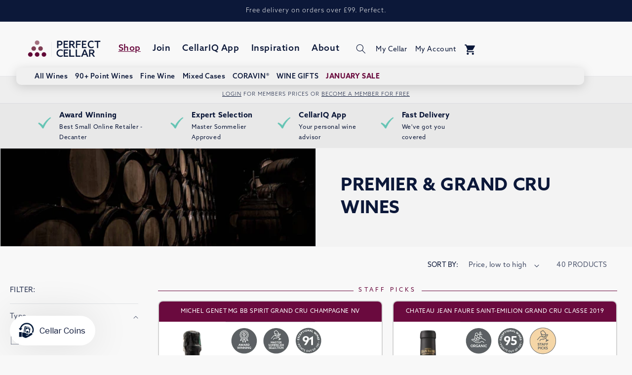

--- FILE ---
content_type: text/html; charset=utf-8
request_url: https://www.perfectcellar.com/apps/layouthub/quickview
body_size: -122
content:
{"quickview":{"add_to_cart":"Add to cart","buy_now":"Buy Now","vendor":"Vendor","type":"Type","sku":null,"barcode":"Barcode","instock":"Instock","outstock":"Out stock","availability":"Availability","add_to_wishlist":"Add to wishlist","view_full":"View product detail","quantity":"Quantity"},"money_format":"£{{amount}}" }

--- FILE ---
content_type: text/css
request_url: https://www.perfectcellar.com/cdn/shop/t/192/assets/template-collection.css?v=86849162114618014501758183769
body_size: -76
content:
@media screen and (max-width: 749px){.collection .grid__item:only-child{flex:0 0 100%;max-width:100%}}@media screen and (max-width: 989px){.collection .slider.slider--tablet{margin-bottom:1.5rem}}.collection .loading-overlay{top:0;right:0;bottom:0;left:0;display:none;width:100%;padding:0 1.5rem;opacity:.7}@media screen and (min-width: 750px){.collection .loading-overlay{padding-left:5rem;padding-right:5rem}}.collection.loading .loading-overlay{display:block}.collection--empty .title-wrapper{margin-top:10rem;margin-bottom:15rem}@media screen and (max-width: 989px){.collection .slider--tablet.product-grid{scroll-padding-left:1.5rem}}.collection__description>*{margin:0}.collection__title.title-wrapper{margin-bottom:2.5rem}.collection__title .title:not(:only-child){margin-bottom:1rem}@media screen and (min-width: 990px){.collection__title--desktop-slider .title{margin-bottom:2.5rem}.collection__title.title-wrapper--self-padded-tablet-down{padding:0 5rem}.collection slider-component:not(.page-width-desktop){padding:0}.collection--full-width slider-component:not(.slider-component-desktop){padding:0 1.5rem;max-width:none}}.collection__view-all a:not(.link){margin-top:3rem}.collection__bio-image{display:flex;flex-direction:column;align-items:center;justify-content:center}.collection__bio-image>div{border-radius:50%;border:5px solid rgb(var(--color-pc-gold));width:270px;height:270px}.collection__bio-image img{border-radius:50%;object-fit:cover;object-position:center;width:260px;height:260px;filter:grayscale(100%)}.collection__title--with-bio{display:flex;flex-direction:column-reverse;text-align:center}.collection__title--with-bio>div{width:100%}.collection__bio-image.collection__bio-image--indy>div{border:5px solid rgb(var(--color-indy-red))}.collection__bio-image.collection__bio-image--indy img{filter:none}@media screen and (min-width: 750px){.collection__title--with-bio{display:flex;flex-direction:row;align-items:center}.collection__title--with-bio .title{margin-top:0}.collection__title--with-bio>div{width:50%}.collection__bio-image{margin:0 30px}}
/*# sourceMappingURL=/cdn/shop/t/192/assets/template-collection.css.map?v=86849162114618014501758183769 */


--- FILE ---
content_type: text/css
request_url: https://www.perfectcellar.com/cdn/shop/t/192/assets/component-product-tile-grid.css?v=172138758950596719071758183514
body_size: -489
content:
.product-tile-grid{list-style-type:none;margin:0;padding:0;width:100%}.product-tile-grid__item{width:100%;margin:2rem 0 0}.product-grid-sorting--desktop{display:none}@media screen and (min-width: 760px){.product-grid-sorting--desktop{display:flex;flex-direction:row;justify-content:flex-end;padding:2rem 3rem 0}.product-grid-sorting--desktop>div{margin-left:4rem}}@media screen and (min-width: 1140px){.product-tile-grid{display:flex;flex-direction:row;flex-wrap:wrap}}@media screen and (min-width: 1140px) and (max-width: 1559px){.product-tile-grid__item{width:calc(50% - 2rem);margin:1rem}}@media screen and (min-width: 1560px) and (max-width: 1979px){.product-tile-grid__item{width:calc(33% - 2rem);margin:1rem}}@media screen and (min-width: 1980px){.product-tile-grid__item{width:calc(25% - 2rem);margin:1rem}}
/*# sourceMappingURL=/cdn/shop/t/192/assets/component-product-tile-grid.css.map?v=172138758950596719071758183514 */


--- FILE ---
content_type: text/css
request_url: https://www.perfectcellar.com/cdn/shop/t/192/assets/component-product-infographics.css?v=118622236554764688731758183510
body_size: -488
content:
.product-infographics{display:flex;flex-direction:row;padding-bottom:2rem;height:60px}.product-infographics .icon{margin-right:15px}.product-infographics img{max-height:60px}.product-infographics.product-infographics--large{height:90px}.product-infographics.product-infographics--large img{max-height:90px}.product-infographics.product-infographics--vertical{flex-direction:column}.product-infographics.product-infographics--vertical{height:auto;width:60px}.product-infographics.product-infographics--vertical .icon{margin:0 0 15px}.product-infographics.product-infographics--vertical.product-infographics--large{height:auto;width:90px}.product-infographics.product-infographics--wrap{flex-wrap:wrap;height:auto;min-height:60px}@media screen and (max-width: 420px){.product-infographics.product-infographics--large{height:70px}.product-infographics.product-infographics--large img{max-height:70px}.product-infographics.product-infographics--vertical.product-infographics--large{height:auto;width:70px}}
/*# sourceMappingURL=/cdn/shop/t/192/assets/component-product-infographics.css.map?v=118622236554764688731758183510 */


--- FILE ---
content_type: text/css
request_url: https://www.perfectcellar.com/cdn/shop/t/192/assets/component-product-label.css?v=108996008281437095101758183511
body_size: -391
content:
.product-label-container{cursor:pointer;width:100%}.product-label{display:inline-flex;justify-content:center;align-items:center;border:1px solid #777;color:#777;background-color:#fff;letter-spacing:.1rem;line-height:calc(1 + .2 / var(--font-body-scale));font-size:1.1rem;padding:5px 10px;text-transform:uppercase}.product-label--full-width{display:flex;width:100%}.button+.product-label{margin-top:1rem}.button+.product-label-container{margin-top:1rem}.product-label__tooltip{visibility:hidden;width:230px;background-color:rgb(var(--color-base-background-2));border:1px solid #ccc;padding:2rem;background-color:#f2f2f2;text-align:center;padding:10px;border-radius:3px;font-size:11px;line-height:20px;position:absolute;z-index:10000;overflow:hidden}.product-label__tooltip>div{margin-bottom:1rem}.product-label__tooltip .button{font-size:1.2rem;padding:1rem;width:100%}.product-label__tooltip .button+div{margin:1rem 0 0}@media screen and (max-width: 450px){.product-label__tooltip{right:30px}}@media screen and (min-width: 450px){.product-label__tooltip{margin-left:-135px}}.product-label-container:hover .product-label__tooltip{visibility:visible}
/*# sourceMappingURL=/cdn/shop/t/192/assets/component-product-label.css.map?v=108996008281437095101758183511 */


--- FILE ---
content_type: text/css
request_url: https://www.perfectcellar.com/cdn/shop/t/192/assets/component-collection-filters.css?v=125181841543617796451758183484
body_size: 250
content:
.collection-filters__header{display:flex;flex-direction:row;justify-content:space-between}.collection-filters__toggle{display:flex;flex-direction:row;align-items:center;cursor:pointer;text-transform:uppercase;text-align:center;width:50%;font-size:1.4rem;font-weight:600;color:rgb(var(--color-base-accent-2))}.collection-filters__toggle svg.icon-filter{max-height:2rem;margin-right:1rem}.collection-filters__toggle svg.icon-caret-down{max-height:1rem;margin-left:1rem}.collection-filters__toggle.expanded{margin-bottom:30px}.collection-filters__toggle .filter-menu-title{display:none}.collection-filters{width:100%;display:none}.collection-filters__title{font-size:1.5rem;padding-bottom:1rem}.collection-filters .list-menu__item a{font-size:1.3rem;color:rgba(var(--color-foreground),1);text-decoration:none;margin-bottom:.5rem}.filter-menu-title{border-bottom:1px solid #ddd;text-transform:uppercase;font-size:12px;padding-bottom:11px;margin-bottom:15px}.filter-tags-selected{display:flex;flex-wrap:wrap;margin-bottom:12px;text-transform:capitalize}.filter-tag-selected,.filter-clear-all{font-size:1.1rem;background-color:#aaa;color:#fff;text-decoration:none;padding:2px 10px;border-radius:3px;margin:5px 5px 5px 0}.filter-clear-all{background-color:rgb(var(--color-base-accent-1))}.filter-group{position:relative;text-transform:capitalize}.filter-group .nav-tags-group-wrapper{display:none}.filter-group .collapsed-filter-icon{display:inline;position:absolute;right:0;top:0}.filter-group .expanded-filter-icon{display:none}.filter-group.expanded .nav-tags-group-wrapper{display:block}.filter-group.expanded .collapsed-filter-icon{display:none}.filter-group.expanded .expanded-filter-icon{display:inline;position:absolute;right:0;top:0}.filter-group-title{position:relative;padding:1.5rem 0;color:rgba(var(--color-foreground),1);font-size:1.4rem;border-top:none;letter-spacing:1px;border-top:1px solid #ddd;cursor:pointer}.filter-group-title:hover{text-decoration:underline}.filter-group-title svg{max-width:1rem;position:absolute;right:0;top:2.5rem}.nav-tags-group{padding:1rem 0 2rem}.filter-group.expanded svg{transform:rotate(180deg)}i.check-icon{background-image:url(/cdn/shop/t/45/assets/checkbox-black-retina.png?v=10152853357468784399);background-position:0px -176px;background-repeat:no-repeat;display:inline-block;height:16px;line-height:16px;margin-top:0;vertical-align:text-top;width:16px;margin-right:1rem}.selected i.check-icon{background-position:0px -144px}@media screen and (min-width: 750px){.collection-filters{width:240px;min-width:200px;display:block}.collection-filters__title{display:block}.collection-filters__header .product-count__text{display:none}}@media screen and (min-width: 760px){.collection-filters__toggle{display:none}}.collection-sorting{display:flex;flex-direction:column;width:100%}.collection-sorting label{font-size:1.4rem;min-width:100px}.collection-sorting__select-wrapper{display:flex;flex-direction:row;align-items:center;text-decoration:underline;position:relative}.collection-sorting__select{min-width:200px;text-indent:25px}.collection-sorting__select-wrapper svg{max-height:1rem;position:absolute;left:0}.collection-filters .collection-sorting{margin-bottom:2rem}@media screen and (min-width: 760px){.collection-sorting{max-width:280px;flex-direction:row}.collection-filters .collection-sorting{display:none}}
/*# sourceMappingURL=/cdn/shop/t/192/assets/component-collection-filters.css.map?v=125181841543617796451758183484 */


--- FILE ---
content_type: text/css
request_url: https://www.perfectcellar.com/cdn/shop/t/192/assets/product-cellar-item.css?v=106242525310362954511758183701
body_size: -435
content:
.product-popup-modal.wishlist-popup-modal .product-popup-modal__content {
  max-width: 400px;
  height: 320px;
}

.product-popup-modal.wishlist-popup-modal .product-popup-modal__content-info h4{
  margin-bottom: 2rem;
}

.product-popup-modal.wishlist-popup-modal .wishlist-options__title {
  font-size: 1.6rem;
}

.wishlist-popup-modal .wishlist-options {
  font-size: 1.4rem;
  margin-bottom: 2rem;
}

.product-cellar-item__errors {
  color: rgb(167, 15, 15); 
  font-weight: 600; 
  padding: 15px; 
  border: 1px solid rgb(167, 15, 15); 
  margin-top: 15px;
}

--- FILE ---
content_type: text/css
request_url: https://www.perfectcellar.com/cdn/shop/t/192/assets/collection-staff-picks.css?v=56446592952049771921758183473
body_size: -402
content:
.collection-staff-picks{width:100%;max-width:100%;overflow:hidden;position:relative}.collection-staff-picks .product-tile__header{color:#fff;background-color:rgb(var(--color-base-accent-2))}.collection-staff-picks__title{color:#6a0a3e;position:relative;font-size:1.2rem;letter-spacing:.35em;text-transform:uppercase;z-index:1;overflow:hidden;text-align:center;margin:1rem 1rem 0}.collection-staff-picks__title span{padding:1rem 1rem 0}.collection-staff-picks__title:before,.collection-staff-picks__title:after{position:absolute;top:51%;overflow:hidden;height:1px;content:"\a0";background-color:#6a0a3e}.collection-staff-picks__title:before{width:50%;margin-left:-50%}.collection-staff-picks__title:after{width:50%}@media screen and (max-width: 600px){.collection-staff-picks__inner{display:flex;overflow-x:scroll;scroll-snap-type:x mandatory;width:100%;margin:1rem 0}.collection-staff-picks__inner .product-tile-grid{display:flex;flex-direction:row;margin:0rem .5rem}.collection-staff-picks__inner .product-tile-grid__item{min-width:85%;margin-right:1rem;margin-top:0}}@media screen and (min-width: 1560px) and (max-width: 1979px){.collection-staff-picks .product-tile-grid li:nth-child(4){display:none}}
/*# sourceMappingURL=/cdn/shop/t/192/assets/collection-staff-picks.css.map?v=56446592952049771921758183473 */


--- FILE ---
content_type: text/css
request_url: https://www.perfectcellar.com/cdn/shop/t/192/assets/component-list-menu.css?v=73994177135665918351758183492
body_size: -548
content:
.list-menu--right{right:0}.list-menu--disclosure{position:absolute;min-width:100%;width:20rem;border:1px solid rgba(var(--color-foreground),.2)}.list-menu--disclosure:focus{outline:none}.list-menu__item--active{text-decoration:underline;text-underline-offset:.3rem}.list-menu__item--active:hover{text-decoration-thickness:.2rem}.list-menu--disclosure.localization-selector{max-height:18rem;overflow:auto;width:10rem;padding:.5rem}.footer__menu-item.link{padding:.5rem 0;text-decoration:none}.footer__submenu{padding:.5rem 0 .5rem .5rem}.footer__submenu .footer__menu-item.link{font-size:1.2rem}
/*# sourceMappingURL=/cdn/shop/t/192/assets/component-list-menu.css.map?v=73994177135665918351758183492 */


--- FILE ---
content_type: text/css
request_url: https://www.perfectcellar.com/cdn/shop/t/192/assets/section-footer-split.css?v=173531705506942612331758183735
body_size: -315
content:
.footer-split{width:100%;min-height:300px;display:flex;flex-direction:column;border-radius:10px;overflow:hidden;margin:2rem 0}.footer-split>div{width:100%;padding:2rem}.footer-split-comms{background-color:rgb(var(--color-base-accent-1));color:#fff;display:flex;flex-direction:column;text-align:center;justify-content:space-between}.footer-split-comms h2{text-transform:uppercase;color:#fff}.footer-split-comms p{font-size:1.1rem}.footer-split-comms .link{color:#fff;font-size:1.1rem}.footer-split-content{background-color:#fff}.footer-split-content__menus{display:flex;margin:3rem 0}.footer-split-content__menus>div{width:50%;padding:5px}@media screen and (min-width: 570px){.footer-split{flex-direction:row-reverse;margin:3rem 0}.footer-split>div{width:50%;padding:3rem}}
/*# sourceMappingURL=/cdn/shop/t/192/assets/section-footer-split.css.map?v=173531705506942612331758183735 */


--- FILE ---
content_type: text/css
request_url: https://www.perfectcellar.com/cdn/shop/t/192/assets/component-list-social.css?v=77223605848645361121758183494
body_size: -575
content:
.list-social {
  display: flex;
  flex-wrap: wrap;
  justify-content: center;
}

@media only screen and (max-width: 749px) {
  .list-social {
    justify-content: center;
  }
}

.list-social__item .icon {
  height: 2.2rem;
  width: 2.2rem;
}

.list-social__link {
  align-items: center;
  display: flex;
  padding: 1.3rem;
  color: #fff;/*rgb(var(--color-foreground));*/
}

.list-social__link:hover .icon {
  transform: scale(1.07);
}


--- FILE ---
content_type: text/javascript
request_url: https://www.perfectcellar.com/cdn/shop/t/192/assets/product-cellar-item.js?v=6670748400726521141758183702
body_size: 52
content:
document.addEventListener("DOMContentLoaded",()=>{const wishlistRemoveButtons=document.querySelectorAll(".product-cellar-item__remove-button"),wishlistSaveButtons=document.querySelectorAll(".product-cellar-item__save-button");wishlistRemoveButtons.forEach(wishlistRemoveButton=>wishlistRemoveButton.addEventListener("click",()=>removeFromWishlist(event))),wishlistSaveButtons.forEach(wishlistSaveButton=>wishlistSaveButton.addEventListener("click",()=>saveToWishlist(event)));function removeFromWishlist(event2){event2.preventDefault();let wishlistRemoveButton=event2.target||event2.srcElement;const variantId=wishlistRemoveButton.getAttribute("data-variant-id");let url=`/a/account/${wishlistRemoveButton.getAttribute("data-customer-id")}/cellar_items/destroy_by_variant`,xhr=new XMLHttpRequest;xhr.open("POST",url),xhr.setRequestHeader("Accept","application/json"),xhr.setRequestHeader("Content-Type","application/json"),xhr.onreadystatechange=function(){if(xhr.readyState===4){if(xhr.status===400){const responseJSON=JSON.parse(xhr.response),errorsEl=document.getElementById(`product-cellar-item__errors-${variantId}`);errorsEl.style.display="block",console.log(responseJSON.error),errorsEl.innerHTML="Could not remove from wishlist"}else if(xhr.status===200){console.log("success");const wishlistAddButton=document.getElementById(`product-cellar-item__add-button-${variantId}`);wishlistRemoveButton.style.display="none",wishlistAddButton.style.display="flex"}}};let data=`{
        "shopify_variant_id": "${variantId}"
      }`;console.log(data),xhr.send(data)}function saveToWishlist(event2){event2.preventDefault();let wishlistSaveButton=event2.target||event2.srcElement;const variantId=wishlistSaveButton.getAttribute("data-variant-id"),customerId=wishlistSaveButton.getAttribute("data-customer-id"),wishlistModalCloseButton=document.getElementById(`ModalClose-${variantId}`);var url=`/a/account/${customerId}/cellar_items/create_wishlist_item`,xhr=new XMLHttpRequest;xhr.open("POST",url),xhr.setRequestHeader("Accept","application/json"),xhr.setRequestHeader("Content-Type","application/json"),xhr.onreadystatechange=function(){if(xhr.readyState===4){if(xhr.status===400){const responseJSON=JSON.parse(xhr.response),errorsEl=document.getElementById(`product-cellar-item__errors-${variantId}`);errorsEl.style.display="block",console.log(responseJSON.error),wishlistErrorsEl.innerHTML="Could not save product to your Cellar"}else if(xhr.status===200){const wishlistAddButton=document.getElementById(`product-cellar-item__add-button-${variantId}`),wishlistRemoveButton=document.getElementById(`product-cellar-item__remove-button-${variantId}`);wishlistAddButton.style.display="none",wishlistRemoveButton.style.display="flex"}wishlistModalCloseButton.click()}};const wishlistSaveForm=document.getElementById(`product-cellar-item__save-form-${variantId}`),data=`{
      "cellar_category_id": ${new FormData(wishlistSaveForm).get("cellar_category_id")},
      "shopify_variant_id": ${variantId}
    }`;xhr.send(data)}});
//# sourceMappingURL=/cdn/shop/t/192/assets/product-cellar-item.js.map?v=6670748400726521141758183702


--- FILE ---
content_type: text/javascript; charset=utf-8
request_url: https://strn.rise-ai.com/?shop=the-perfect-cellar-3.myshopify.com
body_size: 167095
content:

      (function() {
          if (!window.RiseStoreFront) {
              window.RiseStoreFront = {};
          }
          window.RiseStoreFront.shop = {"shop_url":"the-perfect-cellar-3.myshopify.com","brand":null,"address1":"71-75 Shelton Street","city":"London","country":"GB","currency":"GBP","name":"Perfect Cellar","zip":"WC2H 9JQ","language":null,"money_format":"£{{amount}}","gw_installed":1};
          window.RiseStoreFront.store_assets = {"widget":{"theme":{"white_label":true,"font":"Libre Franklin","font_size":15,"placement":{"position":"left","alignment":"bottom","x_spacing":20,"y_spacing":20},"colors":{"panel_background":"#F1F1F1","header_background":"#0D1839","header_text":"#ffffff","header_icons":"#cecece","card_background":"#ffffff","card_text":"#637381","card_icon":"#0D1839","heading_text":"#0D1839","notification_background":"#2faad8","notification_text":"#ffffff","button_background":"#F3D5A8","button_text":"#0D1839","launcher_background":"#ffffff","launcher_text":"#0D1839"},"header_background_image":"","header_background_position":"center"},"panel":{"home":{"header":{"visitor":{"sub_title":"Welcome to","title":"{{shop_name}}'s rewards"},"member":{"sub_title":"Welcome to {{shop_name}}'s rewards","title":"Hi {{customer_first_name}} {{customer_last_name}}"}},"cards":[{"name":"account","active":true,"visitor":{"title":"Become a member","text":"<p>Sign up to unlock exciting perks, this is your access pass to exclusive rewards.</p>","button":"<a href=\"https://www.perfectcellar.com/pages/memberships\" style=\"text-decoration: none; color: #0C1839;\">JOIN NOW</a>","bottom_text":"<p>Already have an account? <span style=\"color: rgb(102, 163, 224);\">{{#account_link}}Sign in{{/account_link}}</span></p>"},"member":{"title":"You have £{{store_credit_value}}  in Cellar Coins","text":"<p>Spending them is easy: </p><p><br></p><p>Simply click the blue \"Apply Cellar Coins\" button on the checkout page.</p><p><br></p><p>You can also enter your Cellar Coin Wallet code in the gift card field on the checkout page to use your Cellar Coins.</p><p><br></p><p>Your Code:</p><p><strong style=\"color: rgb(161, 0, 0);\">{{store_credit_code}}</strong></p>"}},{"name":"rewards","active":true,"title":"Want to top up your Coin collection? Check out how you can earn more rewards","text":"","items":[{"icon":"coins","title":"Earn cashback on orders","label":"Cellar Master members earn 3%"},{"icon":"megaphone","label":"You get £15 in Cellar Coins, they get £15 off their first order (min spend £100)","title":"Refer A Friend"}]},{"name":"referrals","active":true,"visitor":{"title":"Referral","text":"<p>Share your favorite store with your friends and receive rewards.</p>"},"member":{"in_program":{"title":"Referral","text":"<p>Share this link with your friends, and you'll both receive a reward. </p><p><strong>Your link:</strong> <span style=\"color: rgb(102, 163, 224);\">{{customer_referral_link}}</span></p>","button":"Copy link"},"out_program":{"title":"Referral","text":"<p>Create &amp; share a link with your friends, and you'll both receive a reward. </p>","button":"Create link"}},"items":[{"icon":"pound-sign","title":"They get","label":"£15 off their first order (min spend £100)"},{"icon":"coins","title":"You get","label":"£15 of Cellar Coins once they place their first order (min spend £100)"}]}]}},"launcher":{"type":"icon-text","text":"Cellar Coins","icon":"[data-uri]"}},"quick_apply":{"theme":{"font":"Montserrat","font_size":14,"colors":{"button_background":"#023246","button_text":"#ffffff","text":"#023246"}},"panel":{"text":"<p><strong>You have £{{store_credit_value}} in Cellar Coins.</strong></p>","button_text":"Apply Cellar Coins"}},"rewards_page":{"theme":{"font":"Montserrat","headline_font":"Montserrat","font_size":16,"colors":{"primary":{"text":"#666A6C","headline":"#023246","button":"#4E91FF","button_text":"#FFFFFF"},"secondary":{"text":"#FFFFFF","headline":"#FFFFFF","button":"#023246","button_text":"#FFFFFF"}},"headline_font_size":12},"sections":[{"type":"referral","name":"Referral","padding":56,"alignment":"center","image":"https://assets.rise-ai.com/static/eb779107aee24a31821a1ca6a0f596d3.jpg","image_size":"cover","image_alignment":"center center","overlay_color":"#023246","overlay_opacity":65,"elements":{"not_generated":[{"type":"headline","content":"Give £15 to your Friends <br>Earn £15 for yourself","align":"center","size":"h2","secondary":true},{"type":"text_container","content":"<p class=\"ql-align-center\">Give your friends a £15 to shop on {{shop_name}}, and when they make a purchase you'll get £15 in Cellar Coins added to your account for your next order. </p><p class=\"ql-align-center\"><br></p><p class=\"ql-align-center\">Got 10 besties?... that's £150 in Cellar Coins :)</p>","secondary":true},{"type":"generate_form","button_content":"Invite Them Now","placeholder":"Insert Email Address","form_size":"medium","secondary":true}],"generated":[{"type":"headline","content":"Give £15 to your Friends <br>Earn £15 for yourself","align":"center","size":"h2","secondary":true},{"type":"text_container","content":"<p class=\"ql-align-center\">Give your friends a £15 to shop on {{shop_name}}, and when they make a purchase you'll get £15 in Cellar Coins added to your account for your next order. </p><p class=\"ql-align-center\"><br></p><p class=\"ql-align-center\">Got 10 besties?... that's £150 in Cellar Coins :)</p><p><br></p>","secondary":true},{"type":"share","style":"default","links":{"copy_link":true,"facebook":true,"whatsapp":true,"twitter":true,"email":true}}]}},{"type":"dynamicGeneral","name":"Welcome","padding":10,"alignment":"center","image":"https://assets.rise-ai.com/static/f5660e2fa9bf4a498514c4a9d51643b5.jpeg","image_size":"cover","image_alignment":"center bottom","overlay_color":"#5D3131","overlay_opacity":85,"elements":{"signed_out":[{"type":"spacer","spacer_size":10},{"type":"headline","content":"Not a member ? Join now and get 25% off your first order*","size":"h2","secondary":true},{"type":"text_container","content":"<p class=\"ql-align-center\">Plus 3% cashback in Cellar Coins, 10% off all wines and access to our free AI CellarIQ app to have a sommelier in your pocket</p>","secondary":true},{"type":"button","content":"Join Now","link":"https://www.perfectcellar.com/account/register","size":"small","secondary":true},{"type":"text_container","content":"<p class=\"ql-align-center\"><br></p><p class=\"ql-align-center\"><span style=\"color: rgb(255, 255, 255);\">*Minimum spend £100</span></p>"}],"signed_in":[{"type":"spacer","spacer_size":46},{"type":"headline","content":"Welcome, {{customer_first_name}} ","size":"h2","secondary":true},{"type":"text_container","content":"<p class=\"ql-align-center\">Great to see you again! </p><p class=\"ql-align-center\">As you know, Cellar Master members get the best rewards: 3% cashback in Cellar Coins on every purchase, exclusive members’ prices with 10% off all wines and you get £1 in Cellar coins for each £1 you spend.</p>","secondary":true},{"type":"headline","content":"Credit Balance: £{{store_credit_value}}","size":"h3","secondary":true},{"type":"text_container","content":"<p class=\"ql-align-center\">Credit Code: {{store_credit_code}}</p>","secondary":true},{"type":"text_container","content":"<p class=\"ql-align-center\">Make the most of it, shop now and claim your credit at checkout </p><p class=\"ql-align-center\">(see how to claim at the bottom of this page)</p><p><br></p>","secondary":true},{"type":"button","content":"Start your Shopping Experience","link":"https://www.perfectcellar.com/collections/all-wines","size":"small","secondary":true}]}},{"type":"general","name":"How to Earn","padding":0,"alignment":"center","image":"","image_size":"cover","image_alignment":"center center","overlay_color":"#FFFFFF","overlay_opacity":0,"elements":[{"type":"spacer","spacer_size":80},{"type":"headline","content":"How to Earn","size":"h2","secondary":false},{"type":"spacer","spacer_size":2},{"type":"steps","secondary":false,"steps":[{"image":"https://assets.rise-ai.com/static/25a8428baef34af9947e23c96ee4dfca.png","title":"Join","text":"<p class=\"ql-align-center\">Become a member and get 10% (member's price) or more on all wines.</p>","image_size":42},{"image":"https://assets.rise-ai.com/static/7b29676984a343b2ac4fbbbcfb03510a.png","title":"Cashback","text":"<p class=\"ql-align-center\">On top, members earn 3% of every order - no restriction (including fine wine and en-primeur)</p>","image_size":42},{"image":"https://assets.rise-ai.com/static/2dce367425e8456cb6a1e2c977023b4d.png","title":"Refer","text":"<p>Each friend you refer who joins as a  member gets £15 off their first order, and you’ll receive £15 in Cellar Coins once they make their first purchase.</p><p class=\"ql-align-center\"><br></p>","image_size":42}]},{"type":"button","content":"Start Earning","link":"https://www.perfectcellar.com/account/register","size":"small","secondary":true},{"type":"spacer","spacer_size":32}]},{"type":"general","name":"How to Redeem","padding":16,"alignment":"center","image":"","image_size":"cover","image_alignment":"center center","overlay_color":"#FFFFFF","overlay_opacity":0,"elements":[{"type":"spacer","spacer_size":32},{"type":"headline","content":"2 Easy ways to Redeem","size":"h2","secondary":false},{"type":"text_container","content":"<p><strong>Simply copy your credit code from the email or account, and apply it in the 'Gift Card or Discount Code' window upon checkout.</strong></p>","secondary":false},{"type":"steps","secondary":false,"steps":[{"image":"https://assets.rise-ai.com/static/d27fbb131c394773b3b9dd6649aa91ac.png","title":"","text":"<p>1 - Click on Cellar Coins</p>","image_size":42},{"image":"https://assets.rise-ai.com/static/bf2bd66bb5d14020af3f038d0ec15ffd.png","title":"","text":"<p>2. Copy your unique code</p>","image_size":42},{"image":"https://assets.rise-ai.com/static/eca502f1181149baa710e138dc6e4e0e.png","title":"","text":"<p>3. Paste the code at checkout</p>","image_size":42}]},{"type":"text_container","content":"<p class=\"ql-align-center\"><strong>Or, Log in to your account, and use the 'Apply Store Credit' button at checkout.</strong></p>"},{"type":"steps","secondary":false,"steps":[{"image":"https://assets.rise-ai.com/static/0f1cba66c25a4e66bb591132c7c1d589.png","title":"","text":"<p>1. At checkout, click on \"Apply Cellar Coins\"</p>","image_size":42},{"image":"https://assets.rise-ai.com/static/ea1e56df62524e9f8a559fcacdbefe54.png","title":"","text":"<p>2. All done, the Cellar Coins have been used!</p>","image_size":42}]},{"type":"button","content":"Got Cellar Coins? Let's Shop for Wine!","link":"https://www.perfectcellar.com/collections/all-wines","size":"small","secondary":true}]},{"type":"general","name":"FAQ","padding":36,"alignment":"center","image":"","image_size":"cover","image_alignment":"center center","overlay_color":"#023246","overlay_opacity":100,"elements":[{"type":"headline","content":"FAQ","size":"h2","secondary":true},{"type":"spacer","spacer_size":32},{"type":"faq","questions":[{"question_content":"How do I use my Cellar Coins?","answers_content":"At check out copy and paste your credit code into the 'Gift Card or Discount Code' section or click on \"Apply Cellar Coins\" after you logged in. Either way, your credit will be applied to your order."},{"question_content":"How do I earn Cellar Coins?","answers_content":"It's as simple as shopping for wine and telling the world how great your experience was. Shop on Perfect Cellar, refer friends and earn Cellar Coins. £1 spent on Perfect Cellar is £1 Cellar Coin - Invite 5 friends, they order wine, and you get £50 in Cellar Coins. That's a lot of wine on Perfect Cellar!"},{"question_content":"Can I use a discount code as well as my Cellar Coins?","answers_content":"Absolutely! And we run regular promotions throughout the year to make sure you get a lot of good wines for less!"}],"secondary":true}]}],"page_id":85218361426}};
      })();(function(t){var e={};function n(r){if(e[r])return e[r].exports;var i=e[r]={i:r,l:!1,exports:{}};return t[r].call(i.exports,i,i.exports,n),i.l=!0,i.exports}n.m=t,n.c=e,n.d=function(t,e,r){n.o(t,e)||Object.defineProperty(t,e,{enumerable:!0,get:r})},n.r=function(t){"undefined"!==typeof Symbol&&Symbol.toStringTag&&Object.defineProperty(t,Symbol.toStringTag,{value:"Module"}),Object.defineProperty(t,"__esModule",{value:!0})},n.t=function(t,e){if(1&e&&(t=n(t)),8&e)return t;if(4&e&&"object"===typeof t&&t&&t.__esModule)return t;var r=Object.create(null);if(n.r(r),Object.defineProperty(r,"default",{enumerable:!0,value:t}),2&e&&"string"!=typeof t)for(var i in t)n.d(r,i,function(e){return t[e]}.bind(null,i));return r},n.n=function(t){var e=t&&t.__esModule?function(){return t["default"]}:function(){return t};return n.d(e,"a",e),e},n.o=function(t,e){return Object.prototype.hasOwnProperty.call(t,e)},n.p="/",n(n.s=0)})({0:function(t,e,n){t.exports=n("56d7")},"00ee":function(t,e,n){var r=n("b622"),i=r("toStringTag"),o={};o[i]="z",t.exports="[object z]"===String(o)},"0366":function(t,e,n){var r=n("1c0b");t.exports=function(t,e,n){if(r(t),void 0===e)return t;switch(n){case 0:return function(){return t.call(e)};case 1:return function(n){return t.call(e,n)};case 2:return function(n,r){return t.call(e,n,r)};case 3:return function(n,r,i){return t.call(e,n,r,i)}}return function(){return t.apply(e,arguments)}}},"057f":function(t,e,n){var r=n("fc6a"),i=n("241c").f,o={}.toString,a="object"==typeof window&&window&&Object.getOwnPropertyNames?Object.getOwnPropertyNames(window):[],s=function(t){try{return i(t)}catch(e){return a.slice()}};t.exports.f=function(t){return a&&"[object Window]"==o.call(t)?s(t):i(r(t))}},"06cf":function(t,e,n){var r=n("83ab"),i=n("d1e7"),o=n("5c6c"),a=n("fc6a"),s=n("c04e"),c=n("5135"),u=n("0cfb"),f=Object.getOwnPropertyDescriptor;e.f=r?f:function(t,e){if(t=a(t),e=s(e,!0),u)try{return f(t,e)}catch(n){}if(c(t,e))return o(!i.f.call(t,e),t[e])}},"0a3f":function(t){t.exports=JSON.parse('{"cluster":"production","dev":false}')},"0cfb":function(t,e,n){var r=n("83ab"),i=n("d039"),o=n("cc12");t.exports=!r&&!i((function(){return 7!=Object.defineProperty(o("div"),"a",{get:function(){return 7}}).a}))},1313:function(t,e,n){var r=n("5f5a");"string"===typeof r&&(r=[[t.i,r,""]]),r.locals&&(t.exports=r.locals);var i=n("499e").default;i("36376cc9",r,!0,{sourceMap:!1,shadowMode:!1})},"14c3":function(t,e,n){var r=n("c6b6"),i=n("9263");t.exports=function(t,e){var n=t.exec;if("function"===typeof n){var o=n.call(t,e);if("object"!==typeof o)throw TypeError("RegExp exec method returned something other than an Object or null");return o}if("RegExp"!==r(t))throw TypeError("RegExp#exec called on incompatible receiver");return i.call(t,e)}},"159b":function(t,e,n){var r=n("da84"),i=n("fdbc"),o=n("17c2"),a=n("9112");for(var s in i){var c=r[s],u=c&&c.prototype;if(u&&u.forEach!==o)try{a(u,"forEach",o)}catch(f){u.forEach=o}}},"17c2":function(t,e,n){"use strict";var r=n("b727").forEach,i=n("a640"),o=n("ae40"),a=i("forEach"),s=o("forEach");t.exports=a&&s?[].forEach:function(t){return r(this,t,arguments.length>1?arguments[1]:void 0)}},"19aa":function(t,e){t.exports=function(t,e,n){if(!(t instanceof e))throw TypeError("Incorrect "+(n?n+" ":"")+"invocation");return t}},"1be4":function(t,e,n){var r=n("d066");t.exports=r("document","documentElement")},"1c0b":function(t,e){t.exports=function(t){if("function"!=typeof t)throw TypeError(String(t)+" is not a function");return t}},"1c7e":function(t,e,n){var r=n("b622"),i=r("iterator"),o=!1;try{var a=0,s={next:function(){return{done:!!a++}},return:function(){o=!0}};s[i]=function(){return this},Array.from(s,(function(){throw 2}))}catch(c){}t.exports=function(t,e){if(!e&&!o)return!1;var n=!1;try{var r={};r[i]=function(){return{next:function(){return{done:n=!0}}}},t(r)}catch(c){}return n}},"1cdc":function(t,e,n){var r=n("342f");t.exports=/(iphone|ipod|ipad).*applewebkit/i.test(r)},"1d80":function(t,e){t.exports=function(t){if(void 0==t)throw TypeError("Can't call method on "+t);return t}},"1dde":function(t,e,n){var r=n("d039"),i=n("b622"),o=n("2d00"),a=i("species");t.exports=function(t){return o>=51||!r((function(){var e=[],n=e.constructor={};return n[a]=function(){return{foo:1}},1!==e[t](Boolean).foo}))}},2266:function(t,e,n){var r=n("825a"),i=n("e95a"),o=n("50c4"),a=n("0366"),s=n("35a1"),c=n("9bdd"),u=function(t,e){this.stopped=t,this.result=e},f=t.exports=function(t,e,n,f,l){var p,d,h,v,m,g,y,w=a(e,n,f?2:1);if(l)p=t;else{if(d=s(t),"function"!=typeof d)throw TypeError("Target is not iterable");if(i(d)){for(h=0,v=o(t.length);v>h;h++)if(m=f?w(r(y=t[h])[0],y[1]):w(t[h]),m&&m instanceof u)return m;return new u(!1)}p=d.call(t)}g=p.next;while(!(y=g.call(p)).done)if(m=c(p,w,y.value,f),"object"==typeof m&&m&&m instanceof u)return m;return new u(!1)};f.stop=function(t){return new u(!0,t)}},"23cb":function(t,e,n){var r=n("a691"),i=Math.max,o=Math.min;t.exports=function(t,e){var n=r(t);return n<0?i(n+e,0):o(n,e)}},"23e7":function(t,e,n){var r=n("da84"),i=n("06cf").f,o=n("9112"),a=n("6eeb"),s=n("ce4e"),c=n("e893"),u=n("94ca");t.exports=function(t,e){var n,f,l,p,d,h,v=t.target,m=t.global,g=t.stat;if(f=m?r:g?r[v]||s(v,{}):(r[v]||{}).prototype,f)for(l in e){if(d=e[l],t.noTargetGet?(h=i(f,l),p=h&&h.value):p=f[l],n=u(m?l:v+(g?".":"#")+l,t.forced),!n&&void 0!==p){if(typeof d===typeof p)continue;c(d,p)}(t.sham||p&&p.sham)&&o(d,"sham",!0),a(f,l,d,t)}}},"241c":function(t,e,n){var r=n("ca84"),i=n("7839"),o=i.concat("length","prototype");e.f=Object.getOwnPropertyNames||function(t){return r(t,o)}},"24fb":function(t,e,n){"use strict";function r(t,e){var n=t[1]||"",r=t[3];if(!r)return n;if(e&&"function"===typeof btoa){var o=i(r),a=r.sources.map((function(t){return"/*# sourceURL=".concat(r.sourceRoot||"").concat(t," */")}));return[n].concat(a).concat([o]).join("\n")}return[n].join("\n")}function i(t){var e=btoa(unescape(encodeURIComponent(JSON.stringify(t)))),n="sourceMappingURL=data:application/json;charset=utf-8;base64,".concat(e);return"/*# ".concat(n," */")}t.exports=function(t){var e=[];return e.toString=function(){return this.map((function(e){var n=r(e,t);return e[2]?"@media ".concat(e[2]," {").concat(n,"}"):n})).join("")},e.i=function(t,n,r){"string"===typeof t&&(t=[[null,t,""]]);var i={};if(r)for(var o=0;o<this.length;o++){var a=this[o][0];null!=a&&(i[a]=!0)}for(var s=0;s<t.length;s++){var c=[].concat(t[s]);r&&i[c[0]]||(n&&(c[2]?c[2]="".concat(n," and ").concat(c[2]):c[2]=n),e.push(c))}},e}},2532:function(t,e,n){"use strict";var r=n("23e7"),i=n("5a34"),o=n("1d80"),a=n("ab13");r({target:"String",proto:!0,forced:!a("includes")},{includes:function(t){return!!~String(o(this)).indexOf(i(t),arguments.length>1?arguments[1]:void 0)}})},"25f0":function(t,e,n){"use strict";var r=n("6eeb"),i=n("825a"),o=n("d039"),a=n("ad6d"),s="toString",c=RegExp.prototype,u=c[s],f=o((function(){return"/a/b"!=u.call({source:"a",flags:"b"})})),l=u.name!=s;(f||l)&&r(RegExp.prototype,s,(function(){var t=i(this),e=String(t.source),n=t.flags,r=String(void 0===n&&t instanceof RegExp&&!("flags"in c)?a.call(t):n);return"/"+e+"/"+r}),{unsafe:!0})},2626:function(t,e,n){"use strict";var r=n("d066"),i=n("9bf2"),o=n("b622"),a=n("83ab"),s=o("species");t.exports=function(t){var e=r(t),n=i.f;a&&e&&!e[s]&&n(e,s,{configurable:!0,get:function(){return this}})}},"27d6":function(t,e,n){var r;(function(){function i(t,e,n){return t.call.apply(t.bind,arguments)}function o(t,e,n){if(!t)throw Error();if(2<arguments.length){var r=Array.prototype.slice.call(arguments,2);return function(){var n=Array.prototype.slice.call(arguments);return Array.prototype.unshift.apply(n,r),t.apply(e,n)}}return function(){return t.apply(e,arguments)}}function a(t,e,n){return a=Function.prototype.bind&&-1!=Function.prototype.bind.toString().indexOf("native code")?i:o,a.apply(null,arguments)}var s=Date.now||function(){return+new Date};function c(t,e){this.a=t,this.o=e||t,this.c=this.o.document}var u=!!window.FontFace;function f(t,e,n,r){if(e=t.c.createElement(e),n)for(var i in n)n.hasOwnProperty(i)&&("style"==i?e.style.cssText=n[i]:e.setAttribute(i,n[i]));return r&&e.appendChild(t.c.createTextNode(r)),e}function l(t,e,n){t=t.c.getElementsByTagName(e)[0],t||(t=document.documentElement),t.insertBefore(n,t.lastChild)}function p(t){t.parentNode&&t.parentNode.removeChild(t)}function d(t,e,n){e=e||[],n=n||[];for(var r=t.className.split(/\s+/),i=0;i<e.length;i+=1){for(var o=!1,a=0;a<r.length;a+=1)if(e[i]===r[a]){o=!0;break}o||r.push(e[i])}for(e=[],i=0;i<r.length;i+=1){for(o=!1,a=0;a<n.length;a+=1)if(r[i]===n[a]){o=!0;break}o||e.push(r[i])}t.className=e.join(" ").replace(/\s+/g," ").replace(/^\s+|\s+$/,"")}function h(t,e){for(var n=t.className.split(/\s+/),r=0,i=n.length;r<i;r++)if(n[r]==e)return!0;return!1}function v(t){return t.o.location.hostname||t.a.location.hostname}function m(t,e,n){function r(){s&&i&&o&&(s(a),s=null)}e=f(t,"link",{rel:"stylesheet",href:e,media:"all"});var i=!1,o=!0,a=null,s=n||null;u?(e.onload=function(){i=!0,r()},e.onerror=function(){i=!0,a=Error("Stylesheet failed to load"),r()}):setTimeout((function(){i=!0,r()}),0),l(t,"head",e)}function g(t,e,n,r){var i=t.c.getElementsByTagName("head")[0];if(i){var o=f(t,"script",{src:e}),a=!1;return o.onload=o.onreadystatechange=function(){a||this.readyState&&"loaded"!=this.readyState&&"complete"!=this.readyState||(a=!0,n&&n(null),o.onload=o.onreadystatechange=null,"HEAD"==o.parentNode.tagName&&i.removeChild(o))},i.appendChild(o),setTimeout((function(){a||(a=!0,n&&n(Error("Script load timeout")))}),r||5e3),o}return null}function y(){this.a=0,this.c=null}function w(t){return t.a++,function(){t.a--,b(t)}}function _(t,e){t.c=e,b(t)}function b(t){0==t.a&&t.c&&(t.c(),t.c=null)}function x(t){this.a=t||"-"}function S(t,e){this.c=t,this.f=4,this.a="n";var n=(e||"n4").match(/^([nio])([1-9])$/i);n&&(this.a=n[1],this.f=parseInt(n[2],10))}function C(t){return R(t)+" "+t.f+"00 300px "+O(t.c)}function O(t){var e=[];t=t.split(/,\s*/);for(var n=0;n<t.length;n++){var r=t[n].replace(/['"]/g,"");-1!=r.indexOf(" ")||/^\d/.test(r)?e.push("'"+r+"'"):e.push(r)}return e.join(",")}function k(t){return t.a+t.f}function R(t){var e="normal";return"o"===t.a?e="oblique":"i"===t.a&&(e="italic"),e}function A(t){var e=4,n="n",r=null;return t&&((r=t.match(/(normal|oblique|italic)/i))&&r[1]&&(n=r[1].substr(0,1).toLowerCase()),(r=t.match(/([1-9]00|normal|bold)/i))&&r[1]&&(/bold/i.test(r[1])?e=7:/[1-9]00/.test(r[1])&&(e=parseInt(r[1].substr(0,1),10)))),n+e}function E(t,e){this.c=t,this.f=t.o.document.documentElement,this.h=e,this.a=new x("-"),this.j=!1!==e.events,this.g=!1!==e.classes}function j(t){t.g&&d(t.f,[t.a.c("wf","loading")]),$(t,"loading")}function T(t){if(t.g){var e=h(t.f,t.a.c("wf","active")),n=[],r=[t.a.c("wf","loading")];e||n.push(t.a.c("wf","inactive")),d(t.f,n,r)}$(t,"inactive")}function $(t,e,n){t.j&&t.h[e]&&(n?t.h[e](n.c,k(n)):t.h[e]())}function P(){this.c={}}function L(t,e,n){var r,i=[];for(r in e)if(e.hasOwnProperty(r)){var o=t.c[r];o&&i.push(o(e[r],n))}return i}function I(t,e){this.c=t,this.f=e,this.a=f(this.c,"span",{"aria-hidden":"true"},this.f)}function F(t){l(t.c,"body",t.a)}function N(t){return"display:block;position:absolute;top:-9999px;left:-9999px;font-size:300px;width:auto;height:auto;line-height:normal;margin:0;padding:0;font-variant:normal;white-space:nowrap;font-family:"+O(t.c)+";font-style:"+R(t)+";font-weight:"+t.f+"00;"}function M(t,e,n,r,i,o){this.g=t,this.j=e,this.a=r,this.c=n,this.f=i||3e3,this.h=o||void 0}function D(t,e,n,r,i,o,a){this.v=t,this.B=e,this.c=n,this.a=r,this.s=a||"BESbswy",this.f={},this.w=i||3e3,this.u=o||null,this.m=this.j=this.h=this.g=null,this.g=new I(this.c,this.s),this.h=new I(this.c,this.s),this.j=new I(this.c,this.s),this.m=new I(this.c,this.s),t=new S(this.a.c+",serif",k(this.a)),t=N(t),this.g.a.style.cssText=t,t=new S(this.a.c+",sans-serif",k(this.a)),t=N(t),this.h.a.style.cssText=t,t=new S("serif",k(this.a)),t=N(t),this.j.a.style.cssText=t,t=new S("sans-serif",k(this.a)),t=N(t),this.m.a.style.cssText=t,F(this.g),F(this.h),F(this.j),F(this.m)}x.prototype.c=function(t){for(var e=[],n=0;n<arguments.length;n++)e.push(arguments[n].replace(/[\W_]+/g,"").toLowerCase());return e.join(this.a)},M.prototype.start=function(){var t=this.c.o.document,e=this,n=s(),r=new Promise((function(r,i){function o(){s()-n>=e.f?i():t.fonts.load(C(e.a),e.h).then((function(t){1<=t.length?r():setTimeout(o,25)}),(function(){i()}))}o()})),i=null,o=new Promise((function(t,n){i=setTimeout(n,e.f)}));Promise.race([o,r]).then((function(){i&&(clearTimeout(i),i=null),e.g(e.a)}),(function(){e.j(e.a)}))};var U={D:"serif",C:"sans-serif"},q=null;function B(){if(null===q){var t=/AppleWebKit\/([0-9]+)(?:\.([0-9]+))/.exec(window.navigator.userAgent);q=!!t&&(536>parseInt(t[1],10)||536===parseInt(t[1],10)&&11>=parseInt(t[2],10))}return q}function z(t,e,n){for(var r in U)if(U.hasOwnProperty(r)&&e===t.f[U[r]]&&n===t.f[U[r]])return!0;return!1}function G(t){var e,n=t.g.a.offsetWidth,r=t.h.a.offsetWidth;(e=n===t.f.serif&&r===t.f["sans-serif"])||(e=B()&&z(t,n,r)),e?s()-t.A>=t.w?B()&&z(t,n,r)&&(null===t.u||t.u.hasOwnProperty(t.a.c))?H(t,t.v):H(t,t.B):W(t):H(t,t.v)}function W(t){setTimeout(a((function(){G(this)}),t),50)}function H(t,e){setTimeout(a((function(){p(this.g.a),p(this.h.a),p(this.j.a),p(this.m.a),e(this.a)}),t),0)}function V(t,e,n){this.c=t,this.a=e,this.f=0,this.m=this.j=!1,this.s=n}D.prototype.start=function(){this.f.serif=this.j.a.offsetWidth,this.f["sans-serif"]=this.m.a.offsetWidth,this.A=s(),G(this)};var Y=null;function K(t){0==--t.f&&t.j&&(t.m?(t=t.a,t.g&&d(t.f,[t.a.c("wf","active")],[t.a.c("wf","loading"),t.a.c("wf","inactive")]),$(t,"active")):T(t.a))}function X(t){this.j=t,this.a=new P,this.h=0,this.f=this.g=!0}function J(t,e,n,r,i){var o=0==--t.h;(t.f||t.g)&&setTimeout((function(){var t=i||null,s=r||{};if(0===n.length&&o)T(e.a);else{e.f+=n.length,o&&(e.j=o);var c,u=[];for(c=0;c<n.length;c++){var f=n[c],l=s[f.c],p=e.a,h=f;if(p.g&&d(p.f,[p.a.c("wf",h.c,k(h).toString(),"loading")]),$(p,"fontloading",h),p=null,null===Y)if(window.FontFace){h=/Gecko.*Firefox\/(\d+)/.exec(window.navigator.userAgent);var v=/OS X.*Version\/10\..*Safari/.exec(window.navigator.userAgent)&&/Apple/.exec(window.navigator.vendor);Y=h?42<parseInt(h[1],10):!v}else Y=!1;p=Y?new M(a(e.g,e),a(e.h,e),e.c,f,e.s,l):new D(a(e.g,e),a(e.h,e),e.c,f,e.s,t,l),u.push(p)}for(c=0;c<u.length;c++)u[c].start()}}),0)}function Q(t,e,n){var r=[],i=n.timeout;j(e);r=L(t.a,n,t.c);var o=new V(t.c,e,i);for(t.h=r.length,e=0,n=r.length;e<n;e++)r[e].load((function(e,n,r){J(t,o,e,n,r)}))}function Z(t,e){this.c=t,this.a=e}function tt(t,e){this.c=t,this.a=e}function et(t,e){this.c=t||nt,this.a=[],this.f=[],this.g=e||""}V.prototype.g=function(t){var e=this.a;e.g&&d(e.f,[e.a.c("wf",t.c,k(t).toString(),"active")],[e.a.c("wf",t.c,k(t).toString(),"loading"),e.a.c("wf",t.c,k(t).toString(),"inactive")]),$(e,"fontactive",t),this.m=!0,K(this)},V.prototype.h=function(t){var e=this.a;if(e.g){var n=h(e.f,e.a.c("wf",t.c,k(t).toString(),"active")),r=[],i=[e.a.c("wf",t.c,k(t).toString(),"loading")];n||r.push(e.a.c("wf",t.c,k(t).toString(),"inactive")),d(e.f,r,i)}$(e,"fontinactive",t),K(this)},X.prototype.load=function(t){this.c=new c(this.j,t.context||this.j),this.g=!1!==t.events,this.f=!1!==t.classes,Q(this,new E(this.c,t),t)},Z.prototype.load=function(t){function e(){if(o["__mti_fntLst"+r]){var n,i=o["__mti_fntLst"+r](),a=[];if(i)for(var s=0;s<i.length;s++){var c=i[s].fontfamily;void 0!=i[s].fontStyle&&void 0!=i[s].fontWeight?(n=i[s].fontStyle+i[s].fontWeight,a.push(new S(c,n))):a.push(new S(c))}t(a)}else setTimeout((function(){e()}),50)}var n=this,r=n.a.projectId,i=n.a.version;if(r){var o=n.c.o;g(this.c,(n.a.api||"https://fast.fonts.net/jsapi")+"/"+r+".js"+(i?"?v="+i:""),(function(i){i?t([]):(o["__MonotypeConfiguration__"+r]=function(){return n.a},e())})).id="__MonotypeAPIScript__"+r}else t([])},tt.prototype.load=function(t){var e,n,r=this.a.urls||[],i=this.a.families||[],o=this.a.testStrings||{},a=new y;for(e=0,n=r.length;e<n;e++)m(this.c,r[e],w(a));var s=[];for(e=0,n=i.length;e<n;e++)if(r=i[e].split(":"),r[1])for(var c=r[1].split(","),u=0;u<c.length;u+=1)s.push(new S(r[0],c[u]));else s.push(new S(r[0]));_(a,(function(){t(s,o)}))};var nt="https://fonts.googleapis.com/css";function rt(t,e){for(var n=e.length,r=0;r<n;r++){var i=e[r].split(":");3==i.length&&t.f.push(i.pop());var o="";2==i.length&&""!=i[1]&&(o=":"),t.a.push(i.join(o))}}function it(t){if(0==t.a.length)throw Error("No fonts to load!");if(-1!=t.c.indexOf("kit="))return t.c;for(var e=t.a.length,n=[],r=0;r<e;r++)n.push(t.a[r].replace(/ /g,"+"));return e=t.c+"?family="+n.join("%7C"),0<t.f.length&&(e+="&subset="+t.f.join(",")),0<t.g.length&&(e+="&text="+encodeURIComponent(t.g)),e}function ot(t){this.f=t,this.a=[],this.c={}}var at={latin:"BESbswy","latin-ext":"çöüğş",cyrillic:"йяЖ",greek:"αβΣ",khmer:"កខគ",Hanuman:"កខគ"},st={thin:"1",extralight:"2","extra-light":"2",ultralight:"2","ultra-light":"2",light:"3",regular:"4",book:"4",medium:"5","semi-bold":"6",semibold:"6","demi-bold":"6",demibold:"6",bold:"7","extra-bold":"8",extrabold:"8","ultra-bold":"8",ultrabold:"8",black:"9",heavy:"9",l:"3",r:"4",b:"7"},ct={i:"i",italic:"i",n:"n",normal:"n"},ut=/^(thin|(?:(?:extra|ultra)-?)?light|regular|book|medium|(?:(?:semi|demi|extra|ultra)-?)?bold|black|heavy|l|r|b|[1-9]00)?(n|i|normal|italic)?$/;function ft(t){for(var e=t.f.length,n=0;n<e;n++){var r=t.f[n].split(":"),i=r[0].replace(/\+/g," "),o=["n4"];if(2<=r.length){var a,s=r[1];if(a=[],s){s=s.split(",");for(var c=s.length,u=0;u<c;u++){var f;if(f=s[u],f.match(/^[\w-]+$/)){var l=ut.exec(f.toLowerCase());if(null==l)f="";else{if(f=l[2],f=null==f||""==f?"n":ct[f],l=l[1],null==l||""==l)l="4";else{var p=st[l];l=p||(isNaN(l)?"4":l.substr(0,1))}f=[f,l].join("")}}else f="";f&&a.push(f)}}0<a.length&&(o=a),3==r.length&&(r=r[2],a=[],r=r?r.split(","):a,0<r.length&&(r=at[r[0]])&&(t.c[i]=r))}for(t.c[i]||(r=at[i])&&(t.c[i]=r),r=0;r<o.length;r+=1)t.a.push(new S(i,o[r]))}}function lt(t,e){this.c=t,this.a=e}var pt={Arimo:!0,Cousine:!0,Tinos:!0};function dt(t,e){this.c=t,this.a=e}function ht(t,e){this.c=t,this.f=e,this.a=[]}lt.prototype.load=function(t){var e=new y,n=this.c,r=new et(this.a.api,this.a.text),i=this.a.families;rt(r,i);var o=new ot(i);ft(o),m(n,it(r),w(e)),_(e,(function(){t(o.a,o.c,pt)}))},dt.prototype.load=function(t){var e=this.a.id,n=this.c.o;e?g(this.c,(this.a.api||"https://use.typekit.net")+"/"+e+".js",(function(e){if(e)t([]);else if(n.Typekit&&n.Typekit.config&&n.Typekit.config.fn){e=n.Typekit.config.fn;for(var r=[],i=0;i<e.length;i+=2)for(var o=e[i],a=e[i+1],s=0;s<a.length;s++)r.push(new S(o,a[s]));try{n.Typekit.load({events:!1,classes:!1,async:!0})}catch(c){}t(r)}}),2e3):t([])},ht.prototype.load=function(t){var e=this.f.id,n=this.c.o,r=this;e?(n.__webfontfontdeckmodule__||(n.__webfontfontdeckmodule__={}),n.__webfontfontdeckmodule__[e]=function(e,n){for(var i=0,o=n.fonts.length;i<o;++i){var a=n.fonts[i];r.a.push(new S(a.name,A("font-weight:"+a.weight+";font-style:"+a.style)))}t(r.a)},g(this.c,(this.f.api||"https://f.fontdeck.com/s/css/js/")+v(this.c)+"/"+e+".js",(function(e){e&&t([])}))):t([])};var vt=new X(window);vt.a.c.custom=function(t,e){return new tt(e,t)},vt.a.c.fontdeck=function(t,e){return new ht(e,t)},vt.a.c.monotype=function(t,e){return new Z(e,t)},vt.a.c.typekit=function(t,e){return new dt(e,t)},vt.a.c.google=function(t,e){return new lt(e,t)};var mt={load:a(vt.load,vt)};r=function(){return mt}.call(e,n,e,t),void 0===r||(t.exports=r)})()},"2b0e":function(t,e,n){"use strict";(function(t){
/*!
 * Vue.js v2.6.11
 * (c) 2014-2019 Evan You
 * Released under the MIT License.
 */
var n=Object.freeze({});function r(t){return void 0===t||null===t}function i(t){return void 0!==t&&null!==t}function o(t){return!0===t}function a(t){return!1===t}function s(t){return"string"===typeof t||"number"===typeof t||"symbol"===typeof t||"boolean"===typeof t}function c(t){return null!==t&&"object"===typeof t}var u=Object.prototype.toString;function f(t){return"[object Object]"===u.call(t)}function l(t){return"[object RegExp]"===u.call(t)}function p(t){var e=parseFloat(String(t));return e>=0&&Math.floor(e)===e&&isFinite(t)}function d(t){return i(t)&&"function"===typeof t.then&&"function"===typeof t.catch}function h(t){return null==t?"":Array.isArray(t)||f(t)&&t.toString===u?JSON.stringify(t,null,2):String(t)}function v(t){var e=parseFloat(t);return isNaN(e)?t:e}function m(t,e){for(var n=Object.create(null),r=t.split(","),i=0;i<r.length;i++)n[r[i]]=!0;return e?function(t){return n[t.toLowerCase()]}:function(t){return n[t]}}m("slot,component",!0);var g=m("key,ref,slot,slot-scope,is");function y(t,e){if(t.length){var n=t.indexOf(e);if(n>-1)return t.splice(n,1)}}var w=Object.prototype.hasOwnProperty;function _(t,e){return w.call(t,e)}function b(t){var e=Object.create(null);return function(n){var r=e[n];return r||(e[n]=t(n))}}var x=/-(\w)/g,S=b((function(t){return t.replace(x,(function(t,e){return e?e.toUpperCase():""}))})),C=b((function(t){return t.charAt(0).toUpperCase()+t.slice(1)})),O=/\B([A-Z])/g,k=b((function(t){return t.replace(O,"-$1").toLowerCase()}));function R(t,e){function n(n){var r=arguments.length;return r?r>1?t.apply(e,arguments):t.call(e,n):t.call(e)}return n._length=t.length,n}function A(t,e){return t.bind(e)}var E=Function.prototype.bind?A:R;function j(t,e){e=e||0;var n=t.length-e,r=new Array(n);while(n--)r[n]=t[n+e];return r}function T(t,e){for(var n in e)t[n]=e[n];return t}function $(t){for(var e={},n=0;n<t.length;n++)t[n]&&T(e,t[n]);return e}function P(t,e,n){}var L=function(t,e,n){return!1},I=function(t){return t};function F(t,e){if(t===e)return!0;var n=c(t),r=c(e);if(!n||!r)return!n&&!r&&String(t)===String(e);try{var i=Array.isArray(t),o=Array.isArray(e);if(i&&o)return t.length===e.length&&t.every((function(t,n){return F(t,e[n])}));if(t instanceof Date&&e instanceof Date)return t.getTime()===e.getTime();if(i||o)return!1;var a=Object.keys(t),s=Object.keys(e);return a.length===s.length&&a.every((function(n){return F(t[n],e[n])}))}catch(u){return!1}}function N(t,e){for(var n=0;n<t.length;n++)if(F(t[n],e))return n;return-1}function M(t){var e=!1;return function(){e||(e=!0,t.apply(this,arguments))}}var D="data-server-rendered",U=["component","directive","filter"],q=["beforeCreate","created","beforeMount","mounted","beforeUpdate","updated","beforeDestroy","destroyed","activated","deactivated","errorCaptured","serverPrefetch"],B={optionMergeStrategies:Object.create(null),silent:!1,productionTip:!1,devtools:!1,performance:!1,errorHandler:null,warnHandler:null,ignoredElements:[],keyCodes:Object.create(null),isReservedTag:L,isReservedAttr:L,isUnknownElement:L,getTagNamespace:P,parsePlatformTagName:I,mustUseProp:L,async:!0,_lifecycleHooks:q},z=/a-zA-Z\u00B7\u00C0-\u00D6\u00D8-\u00F6\u00F8-\u037D\u037F-\u1FFF\u200C-\u200D\u203F-\u2040\u2070-\u218F\u2C00-\u2FEF\u3001-\uD7FF\uF900-\uFDCF\uFDF0-\uFFFD/;function G(t){var e=(t+"").charCodeAt(0);return 36===e||95===e}function W(t,e,n,r){Object.defineProperty(t,e,{value:n,enumerable:!!r,writable:!0,configurable:!0})}var H=new RegExp("[^"+z.source+".$_\\d]");function V(t){if(!H.test(t)){var e=t.split(".");return function(t){for(var n=0;n<e.length;n++){if(!t)return;t=t[e[n]]}return t}}}var Y,K="__proto__"in{},X="undefined"!==typeof window,J="undefined"!==typeof WXEnvironment&&!!WXEnvironment.platform,Q=J&&WXEnvironment.platform.toLowerCase(),Z=X&&window.navigator.userAgent.toLowerCase(),tt=Z&&/msie|trident/.test(Z),et=Z&&Z.indexOf("msie 9.0")>0,nt=Z&&Z.indexOf("edge/")>0,rt=(Z&&Z.indexOf("android"),Z&&/iphone|ipad|ipod|ios/.test(Z)||"ios"===Q),it=(Z&&/chrome\/\d+/.test(Z),Z&&/phantomjs/.test(Z),Z&&Z.match(/firefox\/(\d+)/)),ot={}.watch,at=!1;if(X)try{var st={};Object.defineProperty(st,"passive",{get:function(){at=!0}}),window.addEventListener("test-passive",null,st)}catch(Sa){}var ct=function(){return void 0===Y&&(Y=!X&&!J&&"undefined"!==typeof t&&(t["process"]&&"server"===t["process"].env.VUE_ENV)),Y},ut=X&&window.__VUE_DEVTOOLS_GLOBAL_HOOK__;function ft(t){return"function"===typeof t&&/native code/.test(t.toString())}var lt,pt="undefined"!==typeof Symbol&&ft(Symbol)&&"undefined"!==typeof Reflect&&ft(Reflect.ownKeys);lt="undefined"!==typeof Set&&ft(Set)?Set:function(){function t(){this.set=Object.create(null)}return t.prototype.has=function(t){return!0===this.set[t]},t.prototype.add=function(t){this.set[t]=!0},t.prototype.clear=function(){this.set=Object.create(null)},t}();var dt=P,ht=0,vt=function(){this.id=ht++,this.subs=[]};vt.prototype.addSub=function(t){this.subs.push(t)},vt.prototype.removeSub=function(t){y(this.subs,t)},vt.prototype.depend=function(){vt.target&&vt.target.addDep(this)},vt.prototype.notify=function(){var t=this.subs.slice();for(var e=0,n=t.length;e<n;e++)t[e].update()},vt.target=null;var mt=[];function gt(t){mt.push(t),vt.target=t}function yt(){mt.pop(),vt.target=mt[mt.length-1]}var wt=function(t,e,n,r,i,o,a,s){this.tag=t,this.data=e,this.children=n,this.text=r,this.elm=i,this.ns=void 0,this.context=o,this.fnContext=void 0,this.fnOptions=void 0,this.fnScopeId=void 0,this.key=e&&e.key,this.componentOptions=a,this.componentInstance=void 0,this.parent=void 0,this.raw=!1,this.isStatic=!1,this.isRootInsert=!0,this.isComment=!1,this.isCloned=!1,this.isOnce=!1,this.asyncFactory=s,this.asyncMeta=void 0,this.isAsyncPlaceholder=!1},_t={child:{configurable:!0}};_t.child.get=function(){return this.componentInstance},Object.defineProperties(wt.prototype,_t);var bt=function(t){void 0===t&&(t="");var e=new wt;return e.text=t,e.isComment=!0,e};function xt(t){return new wt(void 0,void 0,void 0,String(t))}function St(t){var e=new wt(t.tag,t.data,t.children&&t.children.slice(),t.text,t.elm,t.context,t.componentOptions,t.asyncFactory);return e.ns=t.ns,e.isStatic=t.isStatic,e.key=t.key,e.isComment=t.isComment,e.fnContext=t.fnContext,e.fnOptions=t.fnOptions,e.fnScopeId=t.fnScopeId,e.asyncMeta=t.asyncMeta,e.isCloned=!0,e}var Ct=Array.prototype,Ot=Object.create(Ct),kt=["push","pop","shift","unshift","splice","sort","reverse"];kt.forEach((function(t){var e=Ct[t];W(Ot,t,(function(){var n=[],r=arguments.length;while(r--)n[r]=arguments[r];var i,o=e.apply(this,n),a=this.__ob__;switch(t){case"push":case"unshift":i=n;break;case"splice":i=n.slice(2);break}return i&&a.observeArray(i),a.dep.notify(),o}))}));var Rt=Object.getOwnPropertyNames(Ot),At=!0;function Et(t){At=t}var jt=function(t){this.value=t,this.dep=new vt,this.vmCount=0,W(t,"__ob__",this),Array.isArray(t)?(K?Tt(t,Ot):$t(t,Ot,Rt),this.observeArray(t)):this.walk(t)};function Tt(t,e){t.__proto__=e}function $t(t,e,n){for(var r=0,i=n.length;r<i;r++){var o=n[r];W(t,o,e[o])}}function Pt(t,e){var n;if(c(t)&&!(t instanceof wt))return _(t,"__ob__")&&t.__ob__ instanceof jt?n=t.__ob__:At&&!ct()&&(Array.isArray(t)||f(t))&&Object.isExtensible(t)&&!t._isVue&&(n=new jt(t)),e&&n&&n.vmCount++,n}function Lt(t,e,n,r,i){var o=new vt,a=Object.getOwnPropertyDescriptor(t,e);if(!a||!1!==a.configurable){var s=a&&a.get,c=a&&a.set;s&&!c||2!==arguments.length||(n=t[e]);var u=!i&&Pt(n);Object.defineProperty(t,e,{enumerable:!0,configurable:!0,get:function(){var e=s?s.call(t):n;return vt.target&&(o.depend(),u&&(u.dep.depend(),Array.isArray(e)&&Nt(e))),e},set:function(e){var r=s?s.call(t):n;e===r||e!==e&&r!==r||s&&!c||(c?c.call(t,e):n=e,u=!i&&Pt(e),o.notify())}})}}function It(t,e,n){if(Array.isArray(t)&&p(e))return t.length=Math.max(t.length,e),t.splice(e,1,n),n;if(e in t&&!(e in Object.prototype))return t[e]=n,n;var r=t.__ob__;return t._isVue||r&&r.vmCount?n:r?(Lt(r.value,e,n),r.dep.notify(),n):(t[e]=n,n)}function Ft(t,e){if(Array.isArray(t)&&p(e))t.splice(e,1);else{var n=t.__ob__;t._isVue||n&&n.vmCount||_(t,e)&&(delete t[e],n&&n.dep.notify())}}function Nt(t){for(var e=void 0,n=0,r=t.length;n<r;n++)e=t[n],e&&e.__ob__&&e.__ob__.dep.depend(),Array.isArray(e)&&Nt(e)}jt.prototype.walk=function(t){for(var e=Object.keys(t),n=0;n<e.length;n++)Lt(t,e[n])},jt.prototype.observeArray=function(t){for(var e=0,n=t.length;e<n;e++)Pt(t[e])};var Mt=B.optionMergeStrategies;function Dt(t,e){if(!e)return t;for(var n,r,i,o=pt?Reflect.ownKeys(e):Object.keys(e),a=0;a<o.length;a++)n=o[a],"__ob__"!==n&&(r=t[n],i=e[n],_(t,n)?r!==i&&f(r)&&f(i)&&Dt(r,i):It(t,n,i));return t}function Ut(t,e,n){return n?function(){var r="function"===typeof e?e.call(n,n):e,i="function"===typeof t?t.call(n,n):t;return r?Dt(r,i):i}:e?t?function(){return Dt("function"===typeof e?e.call(this,this):e,"function"===typeof t?t.call(this,this):t)}:e:t}function qt(t,e){var n=e?t?t.concat(e):Array.isArray(e)?e:[e]:t;return n?Bt(n):n}function Bt(t){for(var e=[],n=0;n<t.length;n++)-1===e.indexOf(t[n])&&e.push(t[n]);return e}function zt(t,e,n,r){var i=Object.create(t||null);return e?T(i,e):i}Mt.data=function(t,e,n){return n?Ut(t,e,n):e&&"function"!==typeof e?t:Ut(t,e)},q.forEach((function(t){Mt[t]=qt})),U.forEach((function(t){Mt[t+"s"]=zt})),Mt.watch=function(t,e,n,r){if(t===ot&&(t=void 0),e===ot&&(e=void 0),!e)return Object.create(t||null);if(!t)return e;var i={};for(var o in T(i,t),e){var a=i[o],s=e[o];a&&!Array.isArray(a)&&(a=[a]),i[o]=a?a.concat(s):Array.isArray(s)?s:[s]}return i},Mt.props=Mt.methods=Mt.inject=Mt.computed=function(t,e,n,r){if(!t)return e;var i=Object.create(null);return T(i,t),e&&T(i,e),i},Mt.provide=Ut;var Gt=function(t,e){return void 0===e?t:e};function Wt(t,e){var n=t.props;if(n){var r,i,o,a={};if(Array.isArray(n)){r=n.length;while(r--)i=n[r],"string"===typeof i&&(o=S(i),a[o]={type:null})}else if(f(n))for(var s in n)i=n[s],o=S(s),a[o]=f(i)?i:{type:i};else 0;t.props=a}}function Ht(t,e){var n=t.inject;if(n){var r=t.inject={};if(Array.isArray(n))for(var i=0;i<n.length;i++)r[n[i]]={from:n[i]};else if(f(n))for(var o in n){var a=n[o];r[o]=f(a)?T({from:o},a):{from:a}}else 0}}function Vt(t){var e=t.directives;if(e)for(var n in e){var r=e[n];"function"===typeof r&&(e[n]={bind:r,update:r})}}function Yt(t,e,n){if("function"===typeof e&&(e=e.options),Wt(e,n),Ht(e,n),Vt(e),!e._base&&(e.extends&&(t=Yt(t,e.extends,n)),e.mixins))for(var r=0,i=e.mixins.length;r<i;r++)t=Yt(t,e.mixins[r],n);var o,a={};for(o in t)s(o);for(o in e)_(t,o)||s(o);function s(r){var i=Mt[r]||Gt;a[r]=i(t[r],e[r],n,r)}return a}function Kt(t,e,n,r){if("string"===typeof n){var i=t[e];if(_(i,n))return i[n];var o=S(n);if(_(i,o))return i[o];var a=C(o);if(_(i,a))return i[a];var s=i[n]||i[o]||i[a];return s}}function Xt(t,e,n,r){var i=e[t],o=!_(n,t),a=n[t],s=te(Boolean,i.type);if(s>-1)if(o&&!_(i,"default"))a=!1;else if(""===a||a===k(t)){var c=te(String,i.type);(c<0||s<c)&&(a=!0)}if(void 0===a){a=Jt(r,i,t);var u=At;Et(!0),Pt(a),Et(u)}return a}function Jt(t,e,n){if(_(e,"default")){var r=e.default;return t&&t.$options.propsData&&void 0===t.$options.propsData[n]&&void 0!==t._props[n]?t._props[n]:"function"===typeof r&&"Function"!==Qt(e.type)?r.call(t):r}}function Qt(t){var e=t&&t.toString().match(/^\s*function (\w+)/);return e?e[1]:""}function Zt(t,e){return Qt(t)===Qt(e)}function te(t,e){if(!Array.isArray(e))return Zt(e,t)?0:-1;for(var n=0,r=e.length;n<r;n++)if(Zt(e[n],t))return n;return-1}function ee(t,e,n){gt();try{if(e){var r=e;while(r=r.$parent){var i=r.$options.errorCaptured;if(i)for(var o=0;o<i.length;o++)try{var a=!1===i[o].call(r,t,e,n);if(a)return}catch(Sa){re(Sa,r,"errorCaptured hook")}}}re(t,e,n)}finally{yt()}}function ne(t,e,n,r,i){var o;try{o=n?t.apply(e,n):t.call(e),o&&!o._isVue&&d(o)&&!o._handled&&(o.catch((function(t){return ee(t,r,i+" (Promise/async)")})),o._handled=!0)}catch(Sa){ee(Sa,r,i)}return o}function re(t,e,n){if(B.errorHandler)try{return B.errorHandler.call(null,t,e,n)}catch(Sa){Sa!==t&&ie(Sa,null,"config.errorHandler")}ie(t,e,n)}function ie(t,e,n){if(!X&&!J||"undefined"===typeof console)throw t;console.error(t)}var oe,ae=!1,se=[],ce=!1;function ue(){ce=!1;var t=se.slice(0);se.length=0;for(var e=0;e<t.length;e++)t[e]()}if("undefined"!==typeof Promise&&ft(Promise)){var fe=Promise.resolve();oe=function(){fe.then(ue),rt&&setTimeout(P)},ae=!0}else if(tt||"undefined"===typeof MutationObserver||!ft(MutationObserver)&&"[object MutationObserverConstructor]"!==MutationObserver.toString())oe="undefined"!==typeof setImmediate&&ft(setImmediate)?function(){setImmediate(ue)}:function(){setTimeout(ue,0)};else{var le=1,pe=new MutationObserver(ue),de=document.createTextNode(String(le));pe.observe(de,{characterData:!0}),oe=function(){le=(le+1)%2,de.data=String(le)},ae=!0}function he(t,e){var n;if(se.push((function(){if(t)try{t.call(e)}catch(Sa){ee(Sa,e,"nextTick")}else n&&n(e)})),ce||(ce=!0,oe()),!t&&"undefined"!==typeof Promise)return new Promise((function(t){n=t}))}var ve=new lt;function me(t){ge(t,ve),ve.clear()}function ge(t,e){var n,r,i=Array.isArray(t);if(!(!i&&!c(t)||Object.isFrozen(t)||t instanceof wt)){if(t.__ob__){var o=t.__ob__.dep.id;if(e.has(o))return;e.add(o)}if(i){n=t.length;while(n--)ge(t[n],e)}else{r=Object.keys(t),n=r.length;while(n--)ge(t[r[n]],e)}}}var ye=b((function(t){var e="&"===t.charAt(0);t=e?t.slice(1):t;var n="~"===t.charAt(0);t=n?t.slice(1):t;var r="!"===t.charAt(0);return t=r?t.slice(1):t,{name:t,once:n,capture:r,passive:e}}));function we(t,e){function n(){var t=arguments,r=n.fns;if(!Array.isArray(r))return ne(r,null,arguments,e,"v-on handler");for(var i=r.slice(),o=0;o<i.length;o++)ne(i[o],null,t,e,"v-on handler")}return n.fns=t,n}function _e(t,e,n,i,a,s){var c,u,f,l;for(c in t)u=t[c],f=e[c],l=ye(c),r(u)||(r(f)?(r(u.fns)&&(u=t[c]=we(u,s)),o(l.once)&&(u=t[c]=a(l.name,u,l.capture)),n(l.name,u,l.capture,l.passive,l.params)):u!==f&&(f.fns=u,t[c]=f));for(c in e)r(t[c])&&(l=ye(c),i(l.name,e[c],l.capture))}function be(t,e,n){var a;t instanceof wt&&(t=t.data.hook||(t.data.hook={}));var s=t[e];function c(){n.apply(this,arguments),y(a.fns,c)}r(s)?a=we([c]):i(s.fns)&&o(s.merged)?(a=s,a.fns.push(c)):a=we([s,c]),a.merged=!0,t[e]=a}function xe(t,e,n){var o=e.options.props;if(!r(o)){var a={},s=t.attrs,c=t.props;if(i(s)||i(c))for(var u in o){var f=k(u);Se(a,c,u,f,!0)||Se(a,s,u,f,!1)}return a}}function Se(t,e,n,r,o){if(i(e)){if(_(e,n))return t[n]=e[n],o||delete e[n],!0;if(_(e,r))return t[n]=e[r],o||delete e[r],!0}return!1}function Ce(t){for(var e=0;e<t.length;e++)if(Array.isArray(t[e]))return Array.prototype.concat.apply([],t);return t}function Oe(t){return s(t)?[xt(t)]:Array.isArray(t)?Re(t):void 0}function ke(t){return i(t)&&i(t.text)&&a(t.isComment)}function Re(t,e){var n,a,c,u,f=[];for(n=0;n<t.length;n++)a=t[n],r(a)||"boolean"===typeof a||(c=f.length-1,u=f[c],Array.isArray(a)?a.length>0&&(a=Re(a,(e||"")+"_"+n),ke(a[0])&&ke(u)&&(f[c]=xt(u.text+a[0].text),a.shift()),f.push.apply(f,a)):s(a)?ke(u)?f[c]=xt(u.text+a):""!==a&&f.push(xt(a)):ke(a)&&ke(u)?f[c]=xt(u.text+a.text):(o(t._isVList)&&i(a.tag)&&r(a.key)&&i(e)&&(a.key="__vlist"+e+"_"+n+"__"),f.push(a)));return f}function Ae(t){var e=t.$options.provide;e&&(t._provided="function"===typeof e?e.call(t):e)}function Ee(t){var e=je(t.$options.inject,t);e&&(Et(!1),Object.keys(e).forEach((function(n){Lt(t,n,e[n])})),Et(!0))}function je(t,e){if(t){for(var n=Object.create(null),r=pt?Reflect.ownKeys(t):Object.keys(t),i=0;i<r.length;i++){var o=r[i];if("__ob__"!==o){var a=t[o].from,s=e;while(s){if(s._provided&&_(s._provided,a)){n[o]=s._provided[a];break}s=s.$parent}if(!s)if("default"in t[o]){var c=t[o].default;n[o]="function"===typeof c?c.call(e):c}else 0}}return n}}function Te(t,e){if(!t||!t.length)return{};for(var n={},r=0,i=t.length;r<i;r++){var o=t[r],a=o.data;if(a&&a.attrs&&a.attrs.slot&&delete a.attrs.slot,o.context!==e&&o.fnContext!==e||!a||null==a.slot)(n.default||(n.default=[])).push(o);else{var s=a.slot,c=n[s]||(n[s]=[]);"template"===o.tag?c.push.apply(c,o.children||[]):c.push(o)}}for(var u in n)n[u].every($e)&&delete n[u];return n}function $e(t){return t.isComment&&!t.asyncFactory||" "===t.text}function Pe(t,e,r){var i,o=Object.keys(e).length>0,a=t?!!t.$stable:!o,s=t&&t.$key;if(t){if(t._normalized)return t._normalized;if(a&&r&&r!==n&&s===r.$key&&!o&&!r.$hasNormal)return r;for(var c in i={},t)t[c]&&"$"!==c[0]&&(i[c]=Le(e,c,t[c]))}else i={};for(var u in e)u in i||(i[u]=Ie(e,u));return t&&Object.isExtensible(t)&&(t._normalized=i),W(i,"$stable",a),W(i,"$key",s),W(i,"$hasNormal",o),i}function Le(t,e,n){var r=function(){var t=arguments.length?n.apply(null,arguments):n({});return t=t&&"object"===typeof t&&!Array.isArray(t)?[t]:Oe(t),t&&(0===t.length||1===t.length&&t[0].isComment)?void 0:t};return n.proxy&&Object.defineProperty(t,e,{get:r,enumerable:!0,configurable:!0}),r}function Ie(t,e){return function(){return t[e]}}function Fe(t,e){var n,r,o,a,s;if(Array.isArray(t)||"string"===typeof t)for(n=new Array(t.length),r=0,o=t.length;r<o;r++)n[r]=e(t[r],r);else if("number"===typeof t)for(n=new Array(t),r=0;r<t;r++)n[r]=e(r+1,r);else if(c(t))if(pt&&t[Symbol.iterator]){n=[];var u=t[Symbol.iterator](),f=u.next();while(!f.done)n.push(e(f.value,n.length)),f=u.next()}else for(a=Object.keys(t),n=new Array(a.length),r=0,o=a.length;r<o;r++)s=a[r],n[r]=e(t[s],s,r);return i(n)||(n=[]),n._isVList=!0,n}function Ne(t,e,n,r){var i,o=this.$scopedSlots[t];o?(n=n||{},r&&(n=T(T({},r),n)),i=o(n)||e):i=this.$slots[t]||e;var a=n&&n.slot;return a?this.$createElement("template",{slot:a},i):i}function Me(t){return Kt(this.$options,"filters",t,!0)||I}function De(t,e){return Array.isArray(t)?-1===t.indexOf(e):t!==e}function Ue(t,e,n,r,i){var o=B.keyCodes[e]||n;return i&&r&&!B.keyCodes[e]?De(i,r):o?De(o,t):r?k(r)!==e:void 0}function qe(t,e,n,r,i){if(n)if(c(n)){var o;Array.isArray(n)&&(n=$(n));var a=function(a){if("class"===a||"style"===a||g(a))o=t;else{var s=t.attrs&&t.attrs.type;o=r||B.mustUseProp(e,s,a)?t.domProps||(t.domProps={}):t.attrs||(t.attrs={})}var c=S(a),u=k(a);if(!(c in o)&&!(u in o)&&(o[a]=n[a],i)){var f=t.on||(t.on={});f["update:"+a]=function(t){n[a]=t}}};for(var s in n)a(s)}else;return t}function Be(t,e){var n=this._staticTrees||(this._staticTrees=[]),r=n[t];return r&&!e||(r=n[t]=this.$options.staticRenderFns[t].call(this._renderProxy,null,this),Ge(r,"__static__"+t,!1)),r}function ze(t,e,n){return Ge(t,"__once__"+e+(n?"_"+n:""),!0),t}function Ge(t,e,n){if(Array.isArray(t))for(var r=0;r<t.length;r++)t[r]&&"string"!==typeof t[r]&&We(t[r],e+"_"+r,n);else We(t,e,n)}function We(t,e,n){t.isStatic=!0,t.key=e,t.isOnce=n}function He(t,e){if(e)if(f(e)){var n=t.on=t.on?T({},t.on):{};for(var r in e){var i=n[r],o=e[r];n[r]=i?[].concat(i,o):o}}else;return t}function Ve(t,e,n,r){e=e||{$stable:!n};for(var i=0;i<t.length;i++){var o=t[i];Array.isArray(o)?Ve(o,e,n):o&&(o.proxy&&(o.fn.proxy=!0),e[o.key]=o.fn)}return r&&(e.$key=r),e}function Ye(t,e){for(var n=0;n<e.length;n+=2){var r=e[n];"string"===typeof r&&r&&(t[e[n]]=e[n+1])}return t}function Ke(t,e){return"string"===typeof t?e+t:t}function Xe(t){t._o=ze,t._n=v,t._s=h,t._l=Fe,t._t=Ne,t._q=F,t._i=N,t._m=Be,t._f=Me,t._k=Ue,t._b=qe,t._v=xt,t._e=bt,t._u=Ve,t._g=He,t._d=Ye,t._p=Ke}function Je(t,e,r,i,a){var s,c=this,u=a.options;_(i,"_uid")?(s=Object.create(i),s._original=i):(s=i,i=i._original);var f=o(u._compiled),l=!f;this.data=t,this.props=e,this.children=r,this.parent=i,this.listeners=t.on||n,this.injections=je(u.inject,i),this.slots=function(){return c.$slots||Pe(t.scopedSlots,c.$slots=Te(r,i)),c.$slots},Object.defineProperty(this,"scopedSlots",{enumerable:!0,get:function(){return Pe(t.scopedSlots,this.slots())}}),f&&(this.$options=u,this.$slots=this.slots(),this.$scopedSlots=Pe(t.scopedSlots,this.$slots)),u._scopeId?this._c=function(t,e,n,r){var o=ln(s,t,e,n,r,l);return o&&!Array.isArray(o)&&(o.fnScopeId=u._scopeId,o.fnContext=i),o}:this._c=function(t,e,n,r){return ln(s,t,e,n,r,l)}}function Qe(t,e,r,o,a){var s=t.options,c={},u=s.props;if(i(u))for(var f in u)c[f]=Xt(f,u,e||n);else i(r.attrs)&&tn(c,r.attrs),i(r.props)&&tn(c,r.props);var l=new Je(r,c,a,o,t),p=s.render.call(null,l._c,l);if(p instanceof wt)return Ze(p,r,l.parent,s,l);if(Array.isArray(p)){for(var d=Oe(p)||[],h=new Array(d.length),v=0;v<d.length;v++)h[v]=Ze(d[v],r,l.parent,s,l);return h}}function Ze(t,e,n,r,i){var o=St(t);return o.fnContext=n,o.fnOptions=r,e.slot&&((o.data||(o.data={})).slot=e.slot),o}function tn(t,e){for(var n in e)t[S(n)]=e[n]}Xe(Je.prototype);var en={init:function(t,e){if(t.componentInstance&&!t.componentInstance._isDestroyed&&t.data.keepAlive){var n=t;en.prepatch(n,n)}else{var r=t.componentInstance=on(t,jn);r.$mount(e?t.elm:void 0,e)}},prepatch:function(t,e){var n=e.componentOptions,r=e.componentInstance=t.componentInstance;In(r,n.propsData,n.listeners,e,n.children)},insert:function(t){var e=t.context,n=t.componentInstance;n._isMounted||(n._isMounted=!0,Dn(n,"mounted")),t.data.keepAlive&&(e._isMounted?Qn(n):Nn(n,!0))},destroy:function(t){var e=t.componentInstance;e._isDestroyed||(t.data.keepAlive?Mn(e,!0):e.$destroy())}},nn=Object.keys(en);function rn(t,e,n,a,s){if(!r(t)){var u=n.$options._base;if(c(t)&&(t=u.extend(t)),"function"===typeof t){var f;if(r(t.cid)&&(f=t,t=bn(f,u),void 0===t))return _n(f,e,n,a,s);e=e||{},br(t),i(e.model)&&cn(t.options,e);var l=xe(e,t,s);if(o(t.options.functional))return Qe(t,l,e,n,a);var p=e.on;if(e.on=e.nativeOn,o(t.options.abstract)){var d=e.slot;e={},d&&(e.slot=d)}an(e);var h=t.options.name||s,v=new wt("vue-component-"+t.cid+(h?"-"+h:""),e,void 0,void 0,void 0,n,{Ctor:t,propsData:l,listeners:p,tag:s,children:a},f);return v}}}function on(t,e){var n={_isComponent:!0,_parentVnode:t,parent:e},r=t.data.inlineTemplate;return i(r)&&(n.render=r.render,n.staticRenderFns=r.staticRenderFns),new t.componentOptions.Ctor(n)}function an(t){for(var e=t.hook||(t.hook={}),n=0;n<nn.length;n++){var r=nn[n],i=e[r],o=en[r];i===o||i&&i._merged||(e[r]=i?sn(o,i):o)}}function sn(t,e){var n=function(n,r){t(n,r),e(n,r)};return n._merged=!0,n}function cn(t,e){var n=t.model&&t.model.prop||"value",r=t.model&&t.model.event||"input";(e.attrs||(e.attrs={}))[n]=e.model.value;var o=e.on||(e.on={}),a=o[r],s=e.model.callback;i(a)?(Array.isArray(a)?-1===a.indexOf(s):a!==s)&&(o[r]=[s].concat(a)):o[r]=s}var un=1,fn=2;function ln(t,e,n,r,i,a){return(Array.isArray(n)||s(n))&&(i=r,r=n,n=void 0),o(a)&&(i=fn),pn(t,e,n,r,i)}function pn(t,e,n,r,o){if(i(n)&&i(n.__ob__))return bt();if(i(n)&&i(n.is)&&(e=n.is),!e)return bt();var a,s,c;(Array.isArray(r)&&"function"===typeof r[0]&&(n=n||{},n.scopedSlots={default:r[0]},r.length=0),o===fn?r=Oe(r):o===un&&(r=Ce(r)),"string"===typeof e)?(s=t.$vnode&&t.$vnode.ns||B.getTagNamespace(e),a=B.isReservedTag(e)?new wt(B.parsePlatformTagName(e),n,r,void 0,void 0,t):n&&n.pre||!i(c=Kt(t.$options,"components",e))?new wt(e,n,r,void 0,void 0,t):rn(c,n,t,r,e)):a=rn(e,n,t,r);return Array.isArray(a)?a:i(a)?(i(s)&&dn(a,s),i(n)&&hn(n),a):bt()}function dn(t,e,n){if(t.ns=e,"foreignObject"===t.tag&&(e=void 0,n=!0),i(t.children))for(var a=0,s=t.children.length;a<s;a++){var c=t.children[a];i(c.tag)&&(r(c.ns)||o(n)&&"svg"!==c.tag)&&dn(c,e,n)}}function hn(t){c(t.style)&&me(t.style),c(t.class)&&me(t.class)}function vn(t){t._vnode=null,t._staticTrees=null;var e=t.$options,r=t.$vnode=e._parentVnode,i=r&&r.context;t.$slots=Te(e._renderChildren,i),t.$scopedSlots=n,t._c=function(e,n,r,i){return ln(t,e,n,r,i,!1)},t.$createElement=function(e,n,r,i){return ln(t,e,n,r,i,!0)};var o=r&&r.data;Lt(t,"$attrs",o&&o.attrs||n,null,!0),Lt(t,"$listeners",e._parentListeners||n,null,!0)}var mn,gn=null;function yn(t){Xe(t.prototype),t.prototype.$nextTick=function(t){return he(t,this)},t.prototype._render=function(){var t,e=this,n=e.$options,r=n.render,i=n._parentVnode;i&&(e.$scopedSlots=Pe(i.data.scopedSlots,e.$slots,e.$scopedSlots)),e.$vnode=i;try{gn=e,t=r.call(e._renderProxy,e.$createElement)}catch(Sa){ee(Sa,e,"render"),t=e._vnode}finally{gn=null}return Array.isArray(t)&&1===t.length&&(t=t[0]),t instanceof wt||(t=bt()),t.parent=i,t}}function wn(t,e){return(t.__esModule||pt&&"Module"===t[Symbol.toStringTag])&&(t=t.default),c(t)?e.extend(t):t}function _n(t,e,n,r,i){var o=bt();return o.asyncFactory=t,o.asyncMeta={data:e,context:n,children:r,tag:i},o}function bn(t,e){if(o(t.error)&&i(t.errorComp))return t.errorComp;if(i(t.resolved))return t.resolved;var n=gn;if(n&&i(t.owners)&&-1===t.owners.indexOf(n)&&t.owners.push(n),o(t.loading)&&i(t.loadingComp))return t.loadingComp;if(n&&!i(t.owners)){var a=t.owners=[n],s=!0,u=null,f=null;n.$on("hook:destroyed",(function(){return y(a,n)}));var l=function(t){for(var e=0,n=a.length;e<n;e++)a[e].$forceUpdate();t&&(a.length=0,null!==u&&(clearTimeout(u),u=null),null!==f&&(clearTimeout(f),f=null))},p=M((function(n){t.resolved=wn(n,e),s?a.length=0:l(!0)})),h=M((function(e){i(t.errorComp)&&(t.error=!0,l(!0))})),v=t(p,h);return c(v)&&(d(v)?r(t.resolved)&&v.then(p,h):d(v.component)&&(v.component.then(p,h),i(v.error)&&(t.errorComp=wn(v.error,e)),i(v.loading)&&(t.loadingComp=wn(v.loading,e),0===v.delay?t.loading=!0:u=setTimeout((function(){u=null,r(t.resolved)&&r(t.error)&&(t.loading=!0,l(!1))}),v.delay||200)),i(v.timeout)&&(f=setTimeout((function(){f=null,r(t.resolved)&&h(null)}),v.timeout)))),s=!1,t.loading?t.loadingComp:t.resolved}}function xn(t){return t.isComment&&t.asyncFactory}function Sn(t){if(Array.isArray(t))for(var e=0;e<t.length;e++){var n=t[e];if(i(n)&&(i(n.componentOptions)||xn(n)))return n}}function Cn(t){t._events=Object.create(null),t._hasHookEvent=!1;var e=t.$options._parentListeners;e&&An(t,e)}function On(t,e){mn.$on(t,e)}function kn(t,e){mn.$off(t,e)}function Rn(t,e){var n=mn;return function r(){var i=e.apply(null,arguments);null!==i&&n.$off(t,r)}}function An(t,e,n){mn=t,_e(e,n||{},On,kn,Rn,t),mn=void 0}function En(t){var e=/^hook:/;t.prototype.$on=function(t,n){var r=this;if(Array.isArray(t))for(var i=0,o=t.length;i<o;i++)r.$on(t[i],n);else(r._events[t]||(r._events[t]=[])).push(n),e.test(t)&&(r._hasHookEvent=!0);return r},t.prototype.$once=function(t,e){var n=this;function r(){n.$off(t,r),e.apply(n,arguments)}return r.fn=e,n.$on(t,r),n},t.prototype.$off=function(t,e){var n=this;if(!arguments.length)return n._events=Object.create(null),n;if(Array.isArray(t)){for(var r=0,i=t.length;r<i;r++)n.$off(t[r],e);return n}var o,a=n._events[t];if(!a)return n;if(!e)return n._events[t]=null,n;var s=a.length;while(s--)if(o=a[s],o===e||o.fn===e){a.splice(s,1);break}return n},t.prototype.$emit=function(t){var e=this,n=e._events[t];if(n){n=n.length>1?j(n):n;for(var r=j(arguments,1),i='event handler for "'+t+'"',o=0,a=n.length;o<a;o++)ne(n[o],e,r,e,i)}return e}}var jn=null;function Tn(t){var e=jn;return jn=t,function(){jn=e}}function $n(t){var e=t.$options,n=e.parent;if(n&&!e.abstract){while(n.$options.abstract&&n.$parent)n=n.$parent;n.$children.push(t)}t.$parent=n,t.$root=n?n.$root:t,t.$children=[],t.$refs={},t._watcher=null,t._inactive=null,t._directInactive=!1,t._isMounted=!1,t._isDestroyed=!1,t._isBeingDestroyed=!1}function Pn(t){t.prototype._update=function(t,e){var n=this,r=n.$el,i=n._vnode,o=Tn(n);n._vnode=t,n.$el=i?n.__patch__(i,t):n.__patch__(n.$el,t,e,!1),o(),r&&(r.__vue__=null),n.$el&&(n.$el.__vue__=n),n.$vnode&&n.$parent&&n.$vnode===n.$parent._vnode&&(n.$parent.$el=n.$el)},t.prototype.$forceUpdate=function(){var t=this;t._watcher&&t._watcher.update()},t.prototype.$destroy=function(){var t=this;if(!t._isBeingDestroyed){Dn(t,"beforeDestroy"),t._isBeingDestroyed=!0;var e=t.$parent;!e||e._isBeingDestroyed||t.$options.abstract||y(e.$children,t),t._watcher&&t._watcher.teardown();var n=t._watchers.length;while(n--)t._watchers[n].teardown();t._data.__ob__&&t._data.__ob__.vmCount--,t._isDestroyed=!0,t.__patch__(t._vnode,null),Dn(t,"destroyed"),t.$off(),t.$el&&(t.$el.__vue__=null),t.$vnode&&(t.$vnode.parent=null)}}}function Ln(t,e,n){var r;return t.$el=e,t.$options.render||(t.$options.render=bt),Dn(t,"beforeMount"),r=function(){t._update(t._render(),n)},new nr(t,r,P,{before:function(){t._isMounted&&!t._isDestroyed&&Dn(t,"beforeUpdate")}},!0),n=!1,null==t.$vnode&&(t._isMounted=!0,Dn(t,"mounted")),t}function In(t,e,r,i,o){var a=i.data.scopedSlots,s=t.$scopedSlots,c=!!(a&&!a.$stable||s!==n&&!s.$stable||a&&t.$scopedSlots.$key!==a.$key),u=!!(o||t.$options._renderChildren||c);if(t.$options._parentVnode=i,t.$vnode=i,t._vnode&&(t._vnode.parent=i),t.$options._renderChildren=o,t.$attrs=i.data.attrs||n,t.$listeners=r||n,e&&t.$options.props){Et(!1);for(var f=t._props,l=t.$options._propKeys||[],p=0;p<l.length;p++){var d=l[p],h=t.$options.props;f[d]=Xt(d,h,e,t)}Et(!0),t.$options.propsData=e}r=r||n;var v=t.$options._parentListeners;t.$options._parentListeners=r,An(t,r,v),u&&(t.$slots=Te(o,i.context),t.$forceUpdate())}function Fn(t){while(t&&(t=t.$parent))if(t._inactive)return!0;return!1}function Nn(t,e){if(e){if(t._directInactive=!1,Fn(t))return}else if(t._directInactive)return;if(t._inactive||null===t._inactive){t._inactive=!1;for(var n=0;n<t.$children.length;n++)Nn(t.$children[n]);Dn(t,"activated")}}function Mn(t,e){if((!e||(t._directInactive=!0,!Fn(t)))&&!t._inactive){t._inactive=!0;for(var n=0;n<t.$children.length;n++)Mn(t.$children[n]);Dn(t,"deactivated")}}function Dn(t,e){gt();var n=t.$options[e],r=e+" hook";if(n)for(var i=0,o=n.length;i<o;i++)ne(n[i],t,null,t,r);t._hasHookEvent&&t.$emit("hook:"+e),yt()}var Un=[],qn=[],Bn={},zn=!1,Gn=!1,Wn=0;function Hn(){Wn=Un.length=qn.length=0,Bn={},zn=Gn=!1}var Vn=0,Yn=Date.now;if(X&&!tt){var Kn=window.performance;Kn&&"function"===typeof Kn.now&&Yn()>document.createEvent("Event").timeStamp&&(Yn=function(){return Kn.now()})}function Xn(){var t,e;for(Vn=Yn(),Gn=!0,Un.sort((function(t,e){return t.id-e.id})),Wn=0;Wn<Un.length;Wn++)t=Un[Wn],t.before&&t.before(),e=t.id,Bn[e]=null,t.run();var n=qn.slice(),r=Un.slice();Hn(),Zn(n),Jn(r),ut&&B.devtools&&ut.emit("flush")}function Jn(t){var e=t.length;while(e--){var n=t[e],r=n.vm;r._watcher===n&&r._isMounted&&!r._isDestroyed&&Dn(r,"updated")}}function Qn(t){t._inactive=!1,qn.push(t)}function Zn(t){for(var e=0;e<t.length;e++)t[e]._inactive=!0,Nn(t[e],!0)}function tr(t){var e=t.id;if(null==Bn[e]){if(Bn[e]=!0,Gn){var n=Un.length-1;while(n>Wn&&Un[n].id>t.id)n--;Un.splice(n+1,0,t)}else Un.push(t);zn||(zn=!0,he(Xn))}}var er=0,nr=function(t,e,n,r,i){this.vm=t,i&&(t._watcher=this),t._watchers.push(this),r?(this.deep=!!r.deep,this.user=!!r.user,this.lazy=!!r.lazy,this.sync=!!r.sync,this.before=r.before):this.deep=this.user=this.lazy=this.sync=!1,this.cb=n,this.id=++er,this.active=!0,this.dirty=this.lazy,this.deps=[],this.newDeps=[],this.depIds=new lt,this.newDepIds=new lt,this.expression="","function"===typeof e?this.getter=e:(this.getter=V(e),this.getter||(this.getter=P)),this.value=this.lazy?void 0:this.get()};nr.prototype.get=function(){var t;gt(this);var e=this.vm;try{t=this.getter.call(e,e)}catch(Sa){if(!this.user)throw Sa;ee(Sa,e,'getter for watcher "'+this.expression+'"')}finally{this.deep&&me(t),yt(),this.cleanupDeps()}return t},nr.prototype.addDep=function(t){var e=t.id;this.newDepIds.has(e)||(this.newDepIds.add(e),this.newDeps.push(t),this.depIds.has(e)||t.addSub(this))},nr.prototype.cleanupDeps=function(){var t=this.deps.length;while(t--){var e=this.deps[t];this.newDepIds.has(e.id)||e.removeSub(this)}var n=this.depIds;this.depIds=this.newDepIds,this.newDepIds=n,this.newDepIds.clear(),n=this.deps,this.deps=this.newDeps,this.newDeps=n,this.newDeps.length=0},nr.prototype.update=function(){this.lazy?this.dirty=!0:this.sync?this.run():tr(this)},nr.prototype.run=function(){if(this.active){var t=this.get();if(t!==this.value||c(t)||this.deep){var e=this.value;if(this.value=t,this.user)try{this.cb.call(this.vm,t,e)}catch(Sa){ee(Sa,this.vm,'callback for watcher "'+this.expression+'"')}else this.cb.call(this.vm,t,e)}}},nr.prototype.evaluate=function(){this.value=this.get(),this.dirty=!1},nr.prototype.depend=function(){var t=this.deps.length;while(t--)this.deps[t].depend()},nr.prototype.teardown=function(){if(this.active){this.vm._isBeingDestroyed||y(this.vm._watchers,this);var t=this.deps.length;while(t--)this.deps[t].removeSub(this);this.active=!1}};var rr={enumerable:!0,configurable:!0,get:P,set:P};function ir(t,e,n){rr.get=function(){return this[e][n]},rr.set=function(t){this[e][n]=t},Object.defineProperty(t,n,rr)}function or(t){t._watchers=[];var e=t.$options;e.props&&ar(t,e.props),e.methods&&hr(t,e.methods),e.data?sr(t):Pt(t._data={},!0),e.computed&&fr(t,e.computed),e.watch&&e.watch!==ot&&vr(t,e.watch)}function ar(t,e){var n=t.$options.propsData||{},r=t._props={},i=t.$options._propKeys=[],o=!t.$parent;o||Et(!1);var a=function(o){i.push(o);var a=Xt(o,e,n,t);Lt(r,o,a),o in t||ir(t,"_props",o)};for(var s in e)a(s);Et(!0)}function sr(t){var e=t.$options.data;e=t._data="function"===typeof e?cr(e,t):e||{},f(e)||(e={});var n=Object.keys(e),r=t.$options.props,i=(t.$options.methods,n.length);while(i--){var o=n[i];0,r&&_(r,o)||G(o)||ir(t,"_data",o)}Pt(e,!0)}function cr(t,e){gt();try{return t.call(e,e)}catch(Sa){return ee(Sa,e,"data()"),{}}finally{yt()}}var ur={lazy:!0};function fr(t,e){var n=t._computedWatchers=Object.create(null),r=ct();for(var i in e){var o=e[i],a="function"===typeof o?o:o.get;0,r||(n[i]=new nr(t,a||P,P,ur)),i in t||lr(t,i,o)}}function lr(t,e,n){var r=!ct();"function"===typeof n?(rr.get=r?pr(e):dr(n),rr.set=P):(rr.get=n.get?r&&!1!==n.cache?pr(e):dr(n.get):P,rr.set=n.set||P),Object.defineProperty(t,e,rr)}function pr(t){return function(){var e=this._computedWatchers&&this._computedWatchers[t];if(e)return e.dirty&&e.evaluate(),vt.target&&e.depend(),e.value}}function dr(t){return function(){return t.call(this,this)}}function hr(t,e){t.$options.props;for(var n in e)t[n]="function"!==typeof e[n]?P:E(e[n],t)}function vr(t,e){for(var n in e){var r=e[n];if(Array.isArray(r))for(var i=0;i<r.length;i++)mr(t,n,r[i]);else mr(t,n,r)}}function mr(t,e,n,r){return f(n)&&(r=n,n=n.handler),"string"===typeof n&&(n=t[n]),t.$watch(e,n,r)}function gr(t){var e={get:function(){return this._data}},n={get:function(){return this._props}};Object.defineProperty(t.prototype,"$data",e),Object.defineProperty(t.prototype,"$props",n),t.prototype.$set=It,t.prototype.$delete=Ft,t.prototype.$watch=function(t,e,n){var r=this;if(f(e))return mr(r,t,e,n);n=n||{},n.user=!0;var i=new nr(r,t,e,n);if(n.immediate)try{e.call(r,i.value)}catch(o){ee(o,r,'callback for immediate watcher "'+i.expression+'"')}return function(){i.teardown()}}}var yr=0;function wr(t){t.prototype._init=function(t){var e=this;e._uid=yr++,e._isVue=!0,t&&t._isComponent?_r(e,t):e.$options=Yt(br(e.constructor),t||{},e),e._renderProxy=e,e._self=e,$n(e),Cn(e),vn(e),Dn(e,"beforeCreate"),Ee(e),or(e),Ae(e),Dn(e,"created"),e.$options.el&&e.$mount(e.$options.el)}}function _r(t,e){var n=t.$options=Object.create(t.constructor.options),r=e._parentVnode;n.parent=e.parent,n._parentVnode=r;var i=r.componentOptions;n.propsData=i.propsData,n._parentListeners=i.listeners,n._renderChildren=i.children,n._componentTag=i.tag,e.render&&(n.render=e.render,n.staticRenderFns=e.staticRenderFns)}function br(t){var e=t.options;if(t.super){var n=br(t.super),r=t.superOptions;if(n!==r){t.superOptions=n;var i=xr(t);i&&T(t.extendOptions,i),e=t.options=Yt(n,t.extendOptions),e.name&&(e.components[e.name]=t)}}return e}function xr(t){var e,n=t.options,r=t.sealedOptions;for(var i in n)n[i]!==r[i]&&(e||(e={}),e[i]=n[i]);return e}function Sr(t){this._init(t)}function Cr(t){t.use=function(t){var e=this._installedPlugins||(this._installedPlugins=[]);if(e.indexOf(t)>-1)return this;var n=j(arguments,1);return n.unshift(this),"function"===typeof t.install?t.install.apply(t,n):"function"===typeof t&&t.apply(null,n),e.push(t),this}}function Or(t){t.mixin=function(t){return this.options=Yt(this.options,t),this}}function kr(t){t.cid=0;var e=1;t.extend=function(t){t=t||{};var n=this,r=n.cid,i=t._Ctor||(t._Ctor={});if(i[r])return i[r];var o=t.name||n.options.name;var a=function(t){this._init(t)};return a.prototype=Object.create(n.prototype),a.prototype.constructor=a,a.cid=e++,a.options=Yt(n.options,t),a["super"]=n,a.options.props&&Rr(a),a.options.computed&&Ar(a),a.extend=n.extend,a.mixin=n.mixin,a.use=n.use,U.forEach((function(t){a[t]=n[t]})),o&&(a.options.components[o]=a),a.superOptions=n.options,a.extendOptions=t,a.sealedOptions=T({},a.options),i[r]=a,a}}function Rr(t){var e=t.options.props;for(var n in e)ir(t.prototype,"_props",n)}function Ar(t){var e=t.options.computed;for(var n in e)lr(t.prototype,n,e[n])}function Er(t){U.forEach((function(e){t[e]=function(t,n){return n?("component"===e&&f(n)&&(n.name=n.name||t,n=this.options._base.extend(n)),"directive"===e&&"function"===typeof n&&(n={bind:n,update:n}),this.options[e+"s"][t]=n,n):this.options[e+"s"][t]}}))}function jr(t){return t&&(t.Ctor.options.name||t.tag)}function Tr(t,e){return Array.isArray(t)?t.indexOf(e)>-1:"string"===typeof t?t.split(",").indexOf(e)>-1:!!l(t)&&t.test(e)}function $r(t,e){var n=t.cache,r=t.keys,i=t._vnode;for(var o in n){var a=n[o];if(a){var s=jr(a.componentOptions);s&&!e(s)&&Pr(n,o,r,i)}}}function Pr(t,e,n,r){var i=t[e];!i||r&&i.tag===r.tag||i.componentInstance.$destroy(),t[e]=null,y(n,e)}wr(Sr),gr(Sr),En(Sr),Pn(Sr),yn(Sr);var Lr=[String,RegExp,Array],Ir={name:"keep-alive",abstract:!0,props:{include:Lr,exclude:Lr,max:[String,Number]},created:function(){this.cache=Object.create(null),this.keys=[]},destroyed:function(){for(var t in this.cache)Pr(this.cache,t,this.keys)},mounted:function(){var t=this;this.$watch("include",(function(e){$r(t,(function(t){return Tr(e,t)}))})),this.$watch("exclude",(function(e){$r(t,(function(t){return!Tr(e,t)}))}))},render:function(){var t=this.$slots.default,e=Sn(t),n=e&&e.componentOptions;if(n){var r=jr(n),i=this,o=i.include,a=i.exclude;if(o&&(!r||!Tr(o,r))||a&&r&&Tr(a,r))return e;var s=this,c=s.cache,u=s.keys,f=null==e.key?n.Ctor.cid+(n.tag?"::"+n.tag:""):e.key;c[f]?(e.componentInstance=c[f].componentInstance,y(u,f),u.push(f)):(c[f]=e,u.push(f),this.max&&u.length>parseInt(this.max)&&Pr(c,u[0],u,this._vnode)),e.data.keepAlive=!0}return e||t&&t[0]}},Fr={KeepAlive:Ir};function Nr(t){var e={get:function(){return B}};Object.defineProperty(t,"config",e),t.util={warn:dt,extend:T,mergeOptions:Yt,defineReactive:Lt},t.set=It,t.delete=Ft,t.nextTick=he,t.observable=function(t){return Pt(t),t},t.options=Object.create(null),U.forEach((function(e){t.options[e+"s"]=Object.create(null)})),t.options._base=t,T(t.options.components,Fr),Cr(t),Or(t),kr(t),Er(t)}Nr(Sr),Object.defineProperty(Sr.prototype,"$isServer",{get:ct}),Object.defineProperty(Sr.prototype,"$ssrContext",{get:function(){return this.$vnode&&this.$vnode.ssrContext}}),Object.defineProperty(Sr,"FunctionalRenderContext",{value:Je}),Sr.version="2.6.11";var Mr=m("style,class"),Dr=m("input,textarea,option,select,progress"),Ur=function(t,e,n){return"value"===n&&Dr(t)&&"button"!==e||"selected"===n&&"option"===t||"checked"===n&&"input"===t||"muted"===n&&"video"===t},qr=m("contenteditable,draggable,spellcheck"),Br=m("events,caret,typing,plaintext-only"),zr=function(t,e){return Yr(e)||"false"===e?"false":"contenteditable"===t&&Br(e)?e:"true"},Gr=m("allowfullscreen,async,autofocus,autoplay,checked,compact,controls,declare,default,defaultchecked,defaultmuted,defaultselected,defer,disabled,enabled,formnovalidate,hidden,indeterminate,inert,ismap,itemscope,loop,multiple,muted,nohref,noresize,noshade,novalidate,nowrap,open,pauseonexit,readonly,required,reversed,scoped,seamless,selected,sortable,translate,truespeed,typemustmatch,visible"),Wr="http://www.w3.org/1999/xlink",Hr=function(t){return":"===t.charAt(5)&&"xlink"===t.slice(0,5)},Vr=function(t){return Hr(t)?t.slice(6,t.length):""},Yr=function(t){return null==t||!1===t};function Kr(t){var e=t.data,n=t,r=t;while(i(r.componentInstance))r=r.componentInstance._vnode,r&&r.data&&(e=Xr(r.data,e));while(i(n=n.parent))n&&n.data&&(e=Xr(e,n.data));return Jr(e.staticClass,e.class)}function Xr(t,e){return{staticClass:Qr(t.staticClass,e.staticClass),class:i(t.class)?[t.class,e.class]:e.class}}function Jr(t,e){return i(t)||i(e)?Qr(t,Zr(e)):""}function Qr(t,e){return t?e?t+" "+e:t:e||""}function Zr(t){return Array.isArray(t)?ti(t):c(t)?ei(t):"string"===typeof t?t:""}function ti(t){for(var e,n="",r=0,o=t.length;r<o;r++)i(e=Zr(t[r]))&&""!==e&&(n&&(n+=" "),n+=e);return n}function ei(t){var e="";for(var n in t)t[n]&&(e&&(e+=" "),e+=n);return e}var ni={svg:"http://www.w3.org/2000/svg",math:"http://www.w3.org/1998/Math/MathML"},ri=m("html,body,base,head,link,meta,style,title,address,article,aside,footer,header,h1,h2,h3,h4,h5,h6,hgroup,nav,section,div,dd,dl,dt,figcaption,figure,picture,hr,img,li,main,ol,p,pre,ul,a,b,abbr,bdi,bdo,br,cite,code,data,dfn,em,i,kbd,mark,q,rp,rt,rtc,ruby,s,samp,small,span,strong,sub,sup,time,u,var,wbr,area,audio,map,track,video,embed,object,param,source,canvas,script,noscript,del,ins,caption,col,colgroup,table,thead,tbody,td,th,tr,button,datalist,fieldset,form,input,label,legend,meter,optgroup,option,output,progress,select,textarea,details,dialog,menu,menuitem,summary,content,element,shadow,template,blockquote,iframe,tfoot"),ii=m("svg,animate,circle,clippath,cursor,defs,desc,ellipse,filter,font-face,foreignObject,g,glyph,image,line,marker,mask,missing-glyph,path,pattern,polygon,polyline,rect,switch,symbol,text,textpath,tspan,use,view",!0),oi=function(t){return ri(t)||ii(t)};function ai(t){return ii(t)?"svg":"math"===t?"math":void 0}var si=Object.create(null);function ci(t){if(!X)return!0;if(oi(t))return!1;if(t=t.toLowerCase(),null!=si[t])return si[t];var e=document.createElement(t);return t.indexOf("-")>-1?si[t]=e.constructor===window.HTMLUnknownElement||e.constructor===window.HTMLElement:si[t]=/HTMLUnknownElement/.test(e.toString())}var ui=m("text,number,password,search,email,tel,url");function fi(t){if("string"===typeof t){var e=document.querySelector(t);return e||document.createElement("div")}return t}function li(t,e){var n=document.createElement(t);return"select"!==t||e.data&&e.data.attrs&&void 0!==e.data.attrs.multiple&&n.setAttribute("multiple","multiple"),n}function pi(t,e){return document.createElementNS(ni[t],e)}function di(t){return document.createTextNode(t)}function hi(t){return document.createComment(t)}function vi(t,e,n){t.insertBefore(e,n)}function mi(t,e){t.removeChild(e)}function gi(t,e){t.appendChild(e)}function yi(t){return t.parentNode}function wi(t){return t.nextSibling}function _i(t){return t.tagName}function bi(t,e){t.textContent=e}function xi(t,e){t.setAttribute(e,"")}var Si=Object.freeze({createElement:li,createElementNS:pi,createTextNode:di,createComment:hi,insertBefore:vi,removeChild:mi,appendChild:gi,parentNode:yi,nextSibling:wi,tagName:_i,setTextContent:bi,setStyleScope:xi}),Ci={create:function(t,e){Oi(e)},update:function(t,e){t.data.ref!==e.data.ref&&(Oi(t,!0),Oi(e))},destroy:function(t){Oi(t,!0)}};function Oi(t,e){var n=t.data.ref;if(i(n)){var r=t.context,o=t.componentInstance||t.elm,a=r.$refs;e?Array.isArray(a[n])?y(a[n],o):a[n]===o&&(a[n]=void 0):t.data.refInFor?Array.isArray(a[n])?a[n].indexOf(o)<0&&a[n].push(o):a[n]=[o]:a[n]=o}}var ki=new wt("",{},[]),Ri=["create","activate","update","remove","destroy"];function Ai(t,e){return t.key===e.key&&(t.tag===e.tag&&t.isComment===e.isComment&&i(t.data)===i(e.data)&&Ei(t,e)||o(t.isAsyncPlaceholder)&&t.asyncFactory===e.asyncFactory&&r(e.asyncFactory.error))}function Ei(t,e){if("input"!==t.tag)return!0;var n,r=i(n=t.data)&&i(n=n.attrs)&&n.type,o=i(n=e.data)&&i(n=n.attrs)&&n.type;return r===o||ui(r)&&ui(o)}function ji(t,e,n){var r,o,a={};for(r=e;r<=n;++r)o=t[r].key,i(o)&&(a[o]=r);return a}function Ti(t){var e,n,a={},c=t.modules,u=t.nodeOps;for(e=0;e<Ri.length;++e)for(a[Ri[e]]=[],n=0;n<c.length;++n)i(c[n][Ri[e]])&&a[Ri[e]].push(c[n][Ri[e]]);function f(t){return new wt(u.tagName(t).toLowerCase(),{},[],void 0,t)}function l(t,e){function n(){0===--n.listeners&&p(t)}return n.listeners=e,n}function p(t){var e=u.parentNode(t);i(e)&&u.removeChild(e,t)}function d(t,e,n,r,a,s,c){if(i(t.elm)&&i(s)&&(t=s[c]=St(t)),t.isRootInsert=!a,!h(t,e,n,r)){var f=t.data,l=t.children,p=t.tag;i(p)?(t.elm=t.ns?u.createElementNS(t.ns,p):u.createElement(p,t),x(t),w(t,l,e),i(f)&&b(t,e),y(n,t.elm,r)):o(t.isComment)?(t.elm=u.createComment(t.text),y(n,t.elm,r)):(t.elm=u.createTextNode(t.text),y(n,t.elm,r))}}function h(t,e,n,r){var a=t.data;if(i(a)){var s=i(t.componentInstance)&&a.keepAlive;if(i(a=a.hook)&&i(a=a.init)&&a(t,!1),i(t.componentInstance))return v(t,e),y(n,t.elm,r),o(s)&&g(t,e,n,r),!0}}function v(t,e){i(t.data.pendingInsert)&&(e.push.apply(e,t.data.pendingInsert),t.data.pendingInsert=null),t.elm=t.componentInstance.$el,_(t)?(b(t,e),x(t)):(Oi(t),e.push(t))}function g(t,e,n,r){var o,s=t;while(s.componentInstance)if(s=s.componentInstance._vnode,i(o=s.data)&&i(o=o.transition)){for(o=0;o<a.activate.length;++o)a.activate[o](ki,s);e.push(s);break}y(n,t.elm,r)}function y(t,e,n){i(t)&&(i(n)?u.parentNode(n)===t&&u.insertBefore(t,e,n):u.appendChild(t,e))}function w(t,e,n){if(Array.isArray(e)){0;for(var r=0;r<e.length;++r)d(e[r],n,t.elm,null,!0,e,r)}else s(t.text)&&u.appendChild(t.elm,u.createTextNode(String(t.text)))}function _(t){while(t.componentInstance)t=t.componentInstance._vnode;return i(t.tag)}function b(t,n){for(var r=0;r<a.create.length;++r)a.create[r](ki,t);e=t.data.hook,i(e)&&(i(e.create)&&e.create(ki,t),i(e.insert)&&n.push(t))}function x(t){var e;if(i(e=t.fnScopeId))u.setStyleScope(t.elm,e);else{var n=t;while(n)i(e=n.context)&&i(e=e.$options._scopeId)&&u.setStyleScope(t.elm,e),n=n.parent}i(e=jn)&&e!==t.context&&e!==t.fnContext&&i(e=e.$options._scopeId)&&u.setStyleScope(t.elm,e)}function S(t,e,n,r,i,o){for(;r<=i;++r)d(n[r],o,t,e,!1,n,r)}function C(t){var e,n,r=t.data;if(i(r))for(i(e=r.hook)&&i(e=e.destroy)&&e(t),e=0;e<a.destroy.length;++e)a.destroy[e](t);if(i(e=t.children))for(n=0;n<t.children.length;++n)C(t.children[n])}function O(t,e,n){for(;e<=n;++e){var r=t[e];i(r)&&(i(r.tag)?(k(r),C(r)):p(r.elm))}}function k(t,e){if(i(e)||i(t.data)){var n,r=a.remove.length+1;for(i(e)?e.listeners+=r:e=l(t.elm,r),i(n=t.componentInstance)&&i(n=n._vnode)&&i(n.data)&&k(n,e),n=0;n<a.remove.length;++n)a.remove[n](t,e);i(n=t.data.hook)&&i(n=n.remove)?n(t,e):e()}else p(t.elm)}function R(t,e,n,o,a){var s,c,f,l,p=0,h=0,v=e.length-1,m=e[0],g=e[v],y=n.length-1,w=n[0],_=n[y],b=!a;while(p<=v&&h<=y)r(m)?m=e[++p]:r(g)?g=e[--v]:Ai(m,w)?(E(m,w,o,n,h),m=e[++p],w=n[++h]):Ai(g,_)?(E(g,_,o,n,y),g=e[--v],_=n[--y]):Ai(m,_)?(E(m,_,o,n,y),b&&u.insertBefore(t,m.elm,u.nextSibling(g.elm)),m=e[++p],_=n[--y]):Ai(g,w)?(E(g,w,o,n,h),b&&u.insertBefore(t,g.elm,m.elm),g=e[--v],w=n[++h]):(r(s)&&(s=ji(e,p,v)),c=i(w.key)?s[w.key]:A(w,e,p,v),r(c)?d(w,o,t,m.elm,!1,n,h):(f=e[c],Ai(f,w)?(E(f,w,o,n,h),e[c]=void 0,b&&u.insertBefore(t,f.elm,m.elm)):d(w,o,t,m.elm,!1,n,h)),w=n[++h]);p>v?(l=r(n[y+1])?null:n[y+1].elm,S(t,l,n,h,y,o)):h>y&&O(e,p,v)}function A(t,e,n,r){for(var o=n;o<r;o++){var a=e[o];if(i(a)&&Ai(t,a))return o}}function E(t,e,n,s,c,f){if(t!==e){i(e.elm)&&i(s)&&(e=s[c]=St(e));var l=e.elm=t.elm;if(o(t.isAsyncPlaceholder))i(e.asyncFactory.resolved)?$(t.elm,e,n):e.isAsyncPlaceholder=!0;else if(o(e.isStatic)&&o(t.isStatic)&&e.key===t.key&&(o(e.isCloned)||o(e.isOnce)))e.componentInstance=t.componentInstance;else{var p,d=e.data;i(d)&&i(p=d.hook)&&i(p=p.prepatch)&&p(t,e);var h=t.children,v=e.children;if(i(d)&&_(e)){for(p=0;p<a.update.length;++p)a.update[p](t,e);i(p=d.hook)&&i(p=p.update)&&p(t,e)}r(e.text)?i(h)&&i(v)?h!==v&&R(l,h,v,n,f):i(v)?(i(t.text)&&u.setTextContent(l,""),S(l,null,v,0,v.length-1,n)):i(h)?O(h,0,h.length-1):i(t.text)&&u.setTextContent(l,""):t.text!==e.text&&u.setTextContent(l,e.text),i(d)&&i(p=d.hook)&&i(p=p.postpatch)&&p(t,e)}}}function j(t,e,n){if(o(n)&&i(t.parent))t.parent.data.pendingInsert=e;else for(var r=0;r<e.length;++r)e[r].data.hook.insert(e[r])}var T=m("attrs,class,staticClass,staticStyle,key");function $(t,e,n,r){var a,s=e.tag,c=e.data,u=e.children;if(r=r||c&&c.pre,e.elm=t,o(e.isComment)&&i(e.asyncFactory))return e.isAsyncPlaceholder=!0,!0;if(i(c)&&(i(a=c.hook)&&i(a=a.init)&&a(e,!0),i(a=e.componentInstance)))return v(e,n),!0;if(i(s)){if(i(u))if(t.hasChildNodes())if(i(a=c)&&i(a=a.domProps)&&i(a=a.innerHTML)){if(a!==t.innerHTML)return!1}else{for(var f=!0,l=t.firstChild,p=0;p<u.length;p++){if(!l||!$(l,u[p],n,r)){f=!1;break}l=l.nextSibling}if(!f||l)return!1}else w(e,u,n);if(i(c)){var d=!1;for(var h in c)if(!T(h)){d=!0,b(e,n);break}!d&&c["class"]&&me(c["class"])}}else t.data!==e.text&&(t.data=e.text);return!0}return function(t,e,n,s){if(!r(e)){var c=!1,l=[];if(r(t))c=!0,d(e,l);else{var p=i(t.nodeType);if(!p&&Ai(t,e))E(t,e,l,null,null,s);else{if(p){if(1===t.nodeType&&t.hasAttribute(D)&&(t.removeAttribute(D),n=!0),o(n)&&$(t,e,l))return j(e,l,!0),t;t=f(t)}var h=t.elm,v=u.parentNode(h);if(d(e,l,h._leaveCb?null:v,u.nextSibling(h)),i(e.parent)){var m=e.parent,g=_(e);while(m){for(var y=0;y<a.destroy.length;++y)a.destroy[y](m);if(m.elm=e.elm,g){for(var w=0;w<a.create.length;++w)a.create[w](ki,m);var b=m.data.hook.insert;if(b.merged)for(var x=1;x<b.fns.length;x++)b.fns[x]()}else Oi(m);m=m.parent}}i(v)?O([t],0,0):i(t.tag)&&C(t)}}return j(e,l,c),e.elm}i(t)&&C(t)}}var $i={create:Pi,update:Pi,destroy:function(t){Pi(t,ki)}};function Pi(t,e){(t.data.directives||e.data.directives)&&Li(t,e)}function Li(t,e){var n,r,i,o=t===ki,a=e===ki,s=Fi(t.data.directives,t.context),c=Fi(e.data.directives,e.context),u=[],f=[];for(n in c)r=s[n],i=c[n],r?(i.oldValue=r.value,i.oldArg=r.arg,Mi(i,"update",e,t),i.def&&i.def.componentUpdated&&f.push(i)):(Mi(i,"bind",e,t),i.def&&i.def.inserted&&u.push(i));if(u.length){var l=function(){for(var n=0;n<u.length;n++)Mi(u[n],"inserted",e,t)};o?be(e,"insert",l):l()}if(f.length&&be(e,"postpatch",(function(){for(var n=0;n<f.length;n++)Mi(f[n],"componentUpdated",e,t)})),!o)for(n in s)c[n]||Mi(s[n],"unbind",t,t,a)}var Ii=Object.create(null);function Fi(t,e){var n,r,i=Object.create(null);if(!t)return i;for(n=0;n<t.length;n++)r=t[n],r.modifiers||(r.modifiers=Ii),i[Ni(r)]=r,r.def=Kt(e.$options,"directives",r.name,!0);return i}function Ni(t){return t.rawName||t.name+"."+Object.keys(t.modifiers||{}).join(".")}function Mi(t,e,n,r,i){var o=t.def&&t.def[e];if(o)try{o(n.elm,t,n,r,i)}catch(Sa){ee(Sa,n.context,"directive "+t.name+" "+e+" hook")}}var Di=[Ci,$i];function Ui(t,e){var n=e.componentOptions;if((!i(n)||!1!==n.Ctor.options.inheritAttrs)&&(!r(t.data.attrs)||!r(e.data.attrs))){var o,a,s,c=e.elm,u=t.data.attrs||{},f=e.data.attrs||{};for(o in i(f.__ob__)&&(f=e.data.attrs=T({},f)),f)a=f[o],s=u[o],s!==a&&qi(c,o,a);for(o in(tt||nt)&&f.value!==u.value&&qi(c,"value",f.value),u)r(f[o])&&(Hr(o)?c.removeAttributeNS(Wr,Vr(o)):qr(o)||c.removeAttribute(o))}}function qi(t,e,n){t.tagName.indexOf("-")>-1?Bi(t,e,n):Gr(e)?Yr(n)?t.removeAttribute(e):(n="allowfullscreen"===e&&"EMBED"===t.tagName?"true":e,t.setAttribute(e,n)):qr(e)?t.setAttribute(e,zr(e,n)):Hr(e)?Yr(n)?t.removeAttributeNS(Wr,Vr(e)):t.setAttributeNS(Wr,e,n):Bi(t,e,n)}function Bi(t,e,n){if(Yr(n))t.removeAttribute(e);else{if(tt&&!et&&"TEXTAREA"===t.tagName&&"placeholder"===e&&""!==n&&!t.__ieph){var r=function(e){e.stopImmediatePropagation(),t.removeEventListener("input",r)};t.addEventListener("input",r),t.__ieph=!0}t.setAttribute(e,n)}}var zi={create:Ui,update:Ui};function Gi(t,e){var n=e.elm,o=e.data,a=t.data;if(!(r(o.staticClass)&&r(o.class)&&(r(a)||r(a.staticClass)&&r(a.class)))){var s=Kr(e),c=n._transitionClasses;i(c)&&(s=Qr(s,Zr(c))),s!==n._prevClass&&(n.setAttribute("class",s),n._prevClass=s)}}var Wi,Hi={create:Gi,update:Gi},Vi="__r",Yi="__c";function Ki(t){if(i(t[Vi])){var e=tt?"change":"input";t[e]=[].concat(t[Vi],t[e]||[]),delete t[Vi]}i(t[Yi])&&(t.change=[].concat(t[Yi],t.change||[]),delete t[Yi])}function Xi(t,e,n){var r=Wi;return function i(){var o=e.apply(null,arguments);null!==o&&Zi(t,i,n,r)}}var Ji=ae&&!(it&&Number(it[1])<=53);function Qi(t,e,n,r){if(Ji){var i=Vn,o=e;e=o._wrapper=function(t){if(t.target===t.currentTarget||t.timeStamp>=i||t.timeStamp<=0||t.target.ownerDocument!==document)return o.apply(this,arguments)}}Wi.addEventListener(t,e,at?{capture:n,passive:r}:n)}function Zi(t,e,n,r){(r||Wi).removeEventListener(t,e._wrapper||e,n)}function to(t,e){if(!r(t.data.on)||!r(e.data.on)){var n=e.data.on||{},i=t.data.on||{};Wi=e.elm,Ki(n),_e(n,i,Qi,Zi,Xi,e.context),Wi=void 0}}var eo,no={create:to,update:to};function ro(t,e){if(!r(t.data.domProps)||!r(e.data.domProps)){var n,o,a=e.elm,s=t.data.domProps||{},c=e.data.domProps||{};for(n in i(c.__ob__)&&(c=e.data.domProps=T({},c)),s)n in c||(a[n]="");for(n in c){if(o=c[n],"textContent"===n||"innerHTML"===n){if(e.children&&(e.children.length=0),o===s[n])continue;1===a.childNodes.length&&a.removeChild(a.childNodes[0])}if("value"===n&&"PROGRESS"!==a.tagName){a._value=o;var u=r(o)?"":String(o);io(a,u)&&(a.value=u)}else if("innerHTML"===n&&ii(a.tagName)&&r(a.innerHTML)){eo=eo||document.createElement("div"),eo.innerHTML="<svg>"+o+"</svg>";var f=eo.firstChild;while(a.firstChild)a.removeChild(a.firstChild);while(f.firstChild)a.appendChild(f.firstChild)}else if(o!==s[n])try{a[n]=o}catch(Sa){}}}}function io(t,e){return!t.composing&&("OPTION"===t.tagName||oo(t,e)||ao(t,e))}function oo(t,e){var n=!0;try{n=document.activeElement!==t}catch(Sa){}return n&&t.value!==e}function ao(t,e){var n=t.value,r=t._vModifiers;if(i(r)){if(r.number)return v(n)!==v(e);if(r.trim)return n.trim()!==e.trim()}return n!==e}var so={create:ro,update:ro},co=b((function(t){var e={},n=/;(?![^(]*\))/g,r=/:(.+)/;return t.split(n).forEach((function(t){if(t){var n=t.split(r);n.length>1&&(e[n[0].trim()]=n[1].trim())}})),e}));function uo(t){var e=fo(t.style);return t.staticStyle?T(t.staticStyle,e):e}function fo(t){return Array.isArray(t)?$(t):"string"===typeof t?co(t):t}function lo(t,e){var n,r={};if(e){var i=t;while(i.componentInstance)i=i.componentInstance._vnode,i&&i.data&&(n=uo(i.data))&&T(r,n)}(n=uo(t.data))&&T(r,n);var o=t;while(o=o.parent)o.data&&(n=uo(o.data))&&T(r,n);return r}var po,ho=/^--/,vo=/\s*!important$/,mo=function(t,e,n){if(ho.test(e))t.style.setProperty(e,n);else if(vo.test(n))t.style.setProperty(k(e),n.replace(vo,""),"important");else{var r=yo(e);if(Array.isArray(n))for(var i=0,o=n.length;i<o;i++)t.style[r]=n[i];else t.style[r]=n}},go=["Webkit","Moz","ms"],yo=b((function(t){if(po=po||document.createElement("div").style,t=S(t),"filter"!==t&&t in po)return t;for(var e=t.charAt(0).toUpperCase()+t.slice(1),n=0;n<go.length;n++){var r=go[n]+e;if(r in po)return r}}));function wo(t,e){var n=e.data,o=t.data;if(!(r(n.staticStyle)&&r(n.style)&&r(o.staticStyle)&&r(o.style))){var a,s,c=e.elm,u=o.staticStyle,f=o.normalizedStyle||o.style||{},l=u||f,p=fo(e.data.style)||{};e.data.normalizedStyle=i(p.__ob__)?T({},p):p;var d=lo(e,!0);for(s in l)r(d[s])&&mo(c,s,"");for(s in d)a=d[s],a!==l[s]&&mo(c,s,null==a?"":a)}}var _o={create:wo,update:wo},bo=/\s+/;function xo(t,e){if(e&&(e=e.trim()))if(t.classList)e.indexOf(" ")>-1?e.split(bo).forEach((function(e){return t.classList.add(e)})):t.classList.add(e);else{var n=" "+(t.getAttribute("class")||"")+" ";n.indexOf(" "+e+" ")<0&&t.setAttribute("class",(n+e).trim())}}function So(t,e){if(e&&(e=e.trim()))if(t.classList)e.indexOf(" ")>-1?e.split(bo).forEach((function(e){return t.classList.remove(e)})):t.classList.remove(e),t.classList.length||t.removeAttribute("class");else{var n=" "+(t.getAttribute("class")||"")+" ",r=" "+e+" ";while(n.indexOf(r)>=0)n=n.replace(r," ");n=n.trim(),n?t.setAttribute("class",n):t.removeAttribute("class")}}function Co(t){if(t){if("object"===typeof t){var e={};return!1!==t.css&&T(e,Oo(t.name||"v")),T(e,t),e}return"string"===typeof t?Oo(t):void 0}}var Oo=b((function(t){return{enterClass:t+"-enter",enterToClass:t+"-enter-to",enterActiveClass:t+"-enter-active",leaveClass:t+"-leave",leaveToClass:t+"-leave-to",leaveActiveClass:t+"-leave-active"}})),ko=X&&!et,Ro="transition",Ao="animation",Eo="transition",jo="transitionend",To="animation",$o="animationend";ko&&(void 0===window.ontransitionend&&void 0!==window.onwebkittransitionend&&(Eo="WebkitTransition",jo="webkitTransitionEnd"),void 0===window.onanimationend&&void 0!==window.onwebkitanimationend&&(To="WebkitAnimation",$o="webkitAnimationEnd"));var Po=X?window.requestAnimationFrame?window.requestAnimationFrame.bind(window):setTimeout:function(t){return t()};function Lo(t){Po((function(){Po(t)}))}function Io(t,e){var n=t._transitionClasses||(t._transitionClasses=[]);n.indexOf(e)<0&&(n.push(e),xo(t,e))}function Fo(t,e){t._transitionClasses&&y(t._transitionClasses,e),So(t,e)}function No(t,e,n){var r=Do(t,e),i=r.type,o=r.timeout,a=r.propCount;if(!i)return n();var s=i===Ro?jo:$o,c=0,u=function(){t.removeEventListener(s,f),n()},f=function(e){e.target===t&&++c>=a&&u()};setTimeout((function(){c<a&&u()}),o+1),t.addEventListener(s,f)}var Mo=/\b(transform|all)(,|$)/;function Do(t,e){var n,r=window.getComputedStyle(t),i=(r[Eo+"Delay"]||"").split(", "),o=(r[Eo+"Duration"]||"").split(", "),a=Uo(i,o),s=(r[To+"Delay"]||"").split(", "),c=(r[To+"Duration"]||"").split(", "),u=Uo(s,c),f=0,l=0;e===Ro?a>0&&(n=Ro,f=a,l=o.length):e===Ao?u>0&&(n=Ao,f=u,l=c.length):(f=Math.max(a,u),n=f>0?a>u?Ro:Ao:null,l=n?n===Ro?o.length:c.length:0);var p=n===Ro&&Mo.test(r[Eo+"Property"]);return{type:n,timeout:f,propCount:l,hasTransform:p}}function Uo(t,e){while(t.length<e.length)t=t.concat(t);return Math.max.apply(null,e.map((function(e,n){return qo(e)+qo(t[n])})))}function qo(t){return 1e3*Number(t.slice(0,-1).replace(",","."))}function Bo(t,e){var n=t.elm;i(n._leaveCb)&&(n._leaveCb.cancelled=!0,n._leaveCb());var o=Co(t.data.transition);if(!r(o)&&!i(n._enterCb)&&1===n.nodeType){var a=o.css,s=o.type,u=o.enterClass,f=o.enterToClass,l=o.enterActiveClass,p=o.appearClass,d=o.appearToClass,h=o.appearActiveClass,m=o.beforeEnter,g=o.enter,y=o.afterEnter,w=o.enterCancelled,_=o.beforeAppear,b=o.appear,x=o.afterAppear,S=o.appearCancelled,C=o.duration,O=jn,k=jn.$vnode;while(k&&k.parent)O=k.context,k=k.parent;var R=!O._isMounted||!t.isRootInsert;if(!R||b||""===b){var A=R&&p?p:u,E=R&&h?h:l,j=R&&d?d:f,T=R&&_||m,$=R&&"function"===typeof b?b:g,P=R&&x||y,L=R&&S||w,I=v(c(C)?C.enter:C);0;var F=!1!==a&&!et,N=Wo($),D=n._enterCb=M((function(){F&&(Fo(n,j),Fo(n,E)),D.cancelled?(F&&Fo(n,A),L&&L(n)):P&&P(n),n._enterCb=null}));t.data.show||be(t,"insert",(function(){var e=n.parentNode,r=e&&e._pending&&e._pending[t.key];r&&r.tag===t.tag&&r.elm._leaveCb&&r.elm._leaveCb(),$&&$(n,D)})),T&&T(n),F&&(Io(n,A),Io(n,E),Lo((function(){Fo(n,A),D.cancelled||(Io(n,j),N||(Go(I)?setTimeout(D,I):No(n,s,D)))}))),t.data.show&&(e&&e(),$&&$(n,D)),F||N||D()}}}function zo(t,e){var n=t.elm;i(n._enterCb)&&(n._enterCb.cancelled=!0,n._enterCb());var o=Co(t.data.transition);if(r(o)||1!==n.nodeType)return e();if(!i(n._leaveCb)){var a=o.css,s=o.type,u=o.leaveClass,f=o.leaveToClass,l=o.leaveActiveClass,p=o.beforeLeave,d=o.leave,h=o.afterLeave,m=o.leaveCancelled,g=o.delayLeave,y=o.duration,w=!1!==a&&!et,_=Wo(d),b=v(c(y)?y.leave:y);0;var x=n._leaveCb=M((function(){n.parentNode&&n.parentNode._pending&&(n.parentNode._pending[t.key]=null),w&&(Fo(n,f),Fo(n,l)),x.cancelled?(w&&Fo(n,u),m&&m(n)):(e(),h&&h(n)),n._leaveCb=null}));g?g(S):S()}function S(){x.cancelled||(!t.data.show&&n.parentNode&&((n.parentNode._pending||(n.parentNode._pending={}))[t.key]=t),p&&p(n),w&&(Io(n,u),Io(n,l),Lo((function(){Fo(n,u),x.cancelled||(Io(n,f),_||(Go(b)?setTimeout(x,b):No(n,s,x)))}))),d&&d(n,x),w||_||x())}}function Go(t){return"number"===typeof t&&!isNaN(t)}function Wo(t){if(r(t))return!1;var e=t.fns;return i(e)?Wo(Array.isArray(e)?e[0]:e):(t._length||t.length)>1}function Ho(t,e){!0!==e.data.show&&Bo(e)}var Vo=X?{create:Ho,activate:Ho,remove:function(t,e){!0!==t.data.show?zo(t,e):e()}}:{},Yo=[zi,Hi,no,so,_o,Vo],Ko=Yo.concat(Di),Xo=Ti({nodeOps:Si,modules:Ko});et&&document.addEventListener("selectionchange",(function(){var t=document.activeElement;t&&t.vmodel&&ia(t,"input")}));var Jo={inserted:function(t,e,n,r){"select"===n.tag?(r.elm&&!r.elm._vOptions?be(n,"postpatch",(function(){Jo.componentUpdated(t,e,n)})):Qo(t,e,n.context),t._vOptions=[].map.call(t.options,ea)):("textarea"===n.tag||ui(t.type))&&(t._vModifiers=e.modifiers,e.modifiers.lazy||(t.addEventListener("compositionstart",na),t.addEventListener("compositionend",ra),t.addEventListener("change",ra),et&&(t.vmodel=!0)))},componentUpdated:function(t,e,n){if("select"===n.tag){Qo(t,e,n.context);var r=t._vOptions,i=t._vOptions=[].map.call(t.options,ea);if(i.some((function(t,e){return!F(t,r[e])}))){var o=t.multiple?e.value.some((function(t){return ta(t,i)})):e.value!==e.oldValue&&ta(e.value,i);o&&ia(t,"change")}}}};function Qo(t,e,n){Zo(t,e,n),(tt||nt)&&setTimeout((function(){Zo(t,e,n)}),0)}function Zo(t,e,n){var r=e.value,i=t.multiple;if(!i||Array.isArray(r)){for(var o,a,s=0,c=t.options.length;s<c;s++)if(a=t.options[s],i)o=N(r,ea(a))>-1,a.selected!==o&&(a.selected=o);else if(F(ea(a),r))return void(t.selectedIndex!==s&&(t.selectedIndex=s));i||(t.selectedIndex=-1)}}function ta(t,e){return e.every((function(e){return!F(e,t)}))}function ea(t){return"_value"in t?t._value:t.value}function na(t){t.target.composing=!0}function ra(t){t.target.composing&&(t.target.composing=!1,ia(t.target,"input"))}function ia(t,e){var n=document.createEvent("HTMLEvents");n.initEvent(e,!0,!0),t.dispatchEvent(n)}function oa(t){return!t.componentInstance||t.data&&t.data.transition?t:oa(t.componentInstance._vnode)}var aa={bind:function(t,e,n){var r=e.value;n=oa(n);var i=n.data&&n.data.transition,o=t.__vOriginalDisplay="none"===t.style.display?"":t.style.display;r&&i?(n.data.show=!0,Bo(n,(function(){t.style.display=o}))):t.style.display=r?o:"none"},update:function(t,e,n){var r=e.value,i=e.oldValue;if(!r!==!i){n=oa(n);var o=n.data&&n.data.transition;o?(n.data.show=!0,r?Bo(n,(function(){t.style.display=t.__vOriginalDisplay})):zo(n,(function(){t.style.display="none"}))):t.style.display=r?t.__vOriginalDisplay:"none"}},unbind:function(t,e,n,r,i){i||(t.style.display=t.__vOriginalDisplay)}},sa={model:Jo,show:aa},ca={name:String,appear:Boolean,css:Boolean,mode:String,type:String,enterClass:String,leaveClass:String,enterToClass:String,leaveToClass:String,enterActiveClass:String,leaveActiveClass:String,appearClass:String,appearActiveClass:String,appearToClass:String,duration:[Number,String,Object]};function ua(t){var e=t&&t.componentOptions;return e&&e.Ctor.options.abstract?ua(Sn(e.children)):t}function fa(t){var e={},n=t.$options;for(var r in n.propsData)e[r]=t[r];var i=n._parentListeners;for(var o in i)e[S(o)]=i[o];return e}function la(t,e){if(/\d-keep-alive$/.test(e.tag))return t("keep-alive",{props:e.componentOptions.propsData})}function pa(t){while(t=t.parent)if(t.data.transition)return!0}function da(t,e){return e.key===t.key&&e.tag===t.tag}var ha=function(t){return t.tag||xn(t)},va=function(t){return"show"===t.name},ma={name:"transition",props:ca,abstract:!0,render:function(t){var e=this,n=this.$slots.default;if(n&&(n=n.filter(ha),n.length)){0;var r=this.mode;0;var i=n[0];if(pa(this.$vnode))return i;var o=ua(i);if(!o)return i;if(this._leaving)return la(t,i);var a="__transition-"+this._uid+"-";o.key=null==o.key?o.isComment?a+"comment":a+o.tag:s(o.key)?0===String(o.key).indexOf(a)?o.key:a+o.key:o.key;var c=(o.data||(o.data={})).transition=fa(this),u=this._vnode,f=ua(u);if(o.data.directives&&o.data.directives.some(va)&&(o.data.show=!0),f&&f.data&&!da(o,f)&&!xn(f)&&(!f.componentInstance||!f.componentInstance._vnode.isComment)){var l=f.data.transition=T({},c);if("out-in"===r)return this._leaving=!0,be(l,"afterLeave",(function(){e._leaving=!1,e.$forceUpdate()})),la(t,i);if("in-out"===r){if(xn(o))return u;var p,d=function(){p()};be(c,"afterEnter",d),be(c,"enterCancelled",d),be(l,"delayLeave",(function(t){p=t}))}}return i}}},ga=T({tag:String,moveClass:String},ca);delete ga.mode;var ya={props:ga,beforeMount:function(){var t=this,e=this._update;this._update=function(n,r){var i=Tn(t);t.__patch__(t._vnode,t.kept,!1,!0),t._vnode=t.kept,i(),e.call(t,n,r)}},render:function(t){for(var e=this.tag||this.$vnode.data.tag||"span",n=Object.create(null),r=this.prevChildren=this.children,i=this.$slots.default||[],o=this.children=[],a=fa(this),s=0;s<i.length;s++){var c=i[s];if(c.tag)if(null!=c.key&&0!==String(c.key).indexOf("__vlist"))o.push(c),n[c.key]=c,(c.data||(c.data={})).transition=a;else;}if(r){for(var u=[],f=[],l=0;l<r.length;l++){var p=r[l];p.data.transition=a,p.data.pos=p.elm.getBoundingClientRect(),n[p.key]?u.push(p):f.push(p)}this.kept=t(e,null,u),this.removed=f}return t(e,null,o)},updated:function(){var t=this.prevChildren,e=this.moveClass||(this.name||"v")+"-move";t.length&&this.hasMove(t[0].elm,e)&&(t.forEach(wa),t.forEach(_a),t.forEach(ba),this._reflow=document.body.offsetHeight,t.forEach((function(t){if(t.data.moved){var n=t.elm,r=n.style;Io(n,e),r.transform=r.WebkitTransform=r.transitionDuration="",n.addEventListener(jo,n._moveCb=function t(r){r&&r.target!==n||r&&!/transform$/.test(r.propertyName)||(n.removeEventListener(jo,t),n._moveCb=null,Fo(n,e))})}})))},methods:{hasMove:function(t,e){if(!ko)return!1;if(this._hasMove)return this._hasMove;var n=t.cloneNode();t._transitionClasses&&t._transitionClasses.forEach((function(t){So(n,t)})),xo(n,e),n.style.display="none",this.$el.appendChild(n);var r=Do(n);return this.$el.removeChild(n),this._hasMove=r.hasTransform}}};function wa(t){t.elm._moveCb&&t.elm._moveCb(),t.elm._enterCb&&t.elm._enterCb()}function _a(t){t.data.newPos=t.elm.getBoundingClientRect()}function ba(t){var e=t.data.pos,n=t.data.newPos,r=e.left-n.left,i=e.top-n.top;if(r||i){t.data.moved=!0;var o=t.elm.style;o.transform=o.WebkitTransform="translate("+r+"px,"+i+"px)",o.transitionDuration="0s"}}var xa={Transition:ma,TransitionGroup:ya};Sr.config.mustUseProp=Ur,Sr.config.isReservedTag=oi,Sr.config.isReservedAttr=Mr,Sr.config.getTagNamespace=ai,Sr.config.isUnknownElement=ci,T(Sr.options.directives,sa),T(Sr.options.components,xa),Sr.prototype.__patch__=X?Xo:P,Sr.prototype.$mount=function(t,e){return t=t&&X?fi(t):void 0,Ln(this,t,e)},X&&setTimeout((function(){B.devtools&&ut&&ut.emit("init",Sr)}),0),e["a"]=Sr}).call(this,n("c8ba"))},"2cf4":function(t,e,n){var r,i,o,a=n("da84"),s=n("d039"),c=n("c6b6"),u=n("0366"),f=n("1be4"),l=n("cc12"),p=n("1cdc"),d=a.location,h=a.setImmediate,v=a.clearImmediate,m=a.process,g=a.MessageChannel,y=a.Dispatch,w=0,_={},b="onreadystatechange",x=function(t){if(_.hasOwnProperty(t)){var e=_[t];delete _[t],e()}},S=function(t){return function(){x(t)}},C=function(t){x(t.data)},O=function(t){a.postMessage(t+"",d.protocol+"//"+d.host)};h&&v||(h=function(t){var e=[],n=1;while(arguments.length>n)e.push(arguments[n++]);return _[++w]=function(){("function"==typeof t?t:Function(t)).apply(void 0,e)},r(w),w},v=function(t){delete _[t]},"process"==c(m)?r=function(t){m.nextTick(S(t))}:y&&y.now?r=function(t){y.now(S(t))}:g&&!p?(i=new g,o=i.port2,i.port1.onmessage=C,r=u(o.postMessage,o,1)):!a.addEventListener||"function"!=typeof postMessage||a.importScripts||s(O)||"file:"===d.protocol?r=b in l("script")?function(t){f.appendChild(l("script"))[b]=function(){f.removeChild(this),x(t)}}:function(t){setTimeout(S(t),0)}:(r=O,a.addEventListener("message",C,!1))),t.exports={set:h,clear:v}},"2d00":function(t,e,n){var r,i,o=n("da84"),a=n("342f"),s=o.process,c=s&&s.versions,u=c&&c.v8;u?(r=u.split("."),i=r[0]+r[1]):a&&(r=a.match(/Edge\/(\d+)/),(!r||r[1]>=74)&&(r=a.match(/Chrome\/(\d+)/),r&&(i=r[1]))),t.exports=i&&+i},"2e27":function(t,e,n){"use strict";var r=n("c496"),i=n.n(r);i.a},"342f":function(t,e,n){var r=n("d066");t.exports=r("navigator","userAgent")||""},"35a1":function(t,e,n){var r=n("f5df"),i=n("3f8c"),o=n("b622"),a=o("iterator");t.exports=function(t){if(void 0!=t)return t[a]||t["@@iterator"]||i[r(t)]}},"37e8":function(t,e,n){var r=n("83ab"),i=n("9bf2"),o=n("825a"),a=n("df75");t.exports=r?Object.defineProperties:function(t,e){o(t);var n,r=a(e),s=r.length,c=0;while(s>c)i.f(t,n=r[c++],e[n]);return t}},"3bbe":function(t,e,n){var r=n("861d");t.exports=function(t){if(!r(t)&&null!==t)throw TypeError("Can't set "+String(t)+" as a prototype");return t}},"3ca3":function(t,e,n){"use strict";var r=n("6547").charAt,i=n("69f3"),o=n("7dd0"),a="String Iterator",s=i.set,c=i.getterFor(a);o(String,"String",(function(t){s(this,{type:a,string:String(t),index:0})}),(function(){var t,e=c(this),n=e.string,i=e.index;return i>=n.length?{value:void 0,done:!0}:(t=r(n,i),e.index+=t.length,{value:t,done:!1})}))},"3f8c":function(t,e){t.exports={}},4160:function(t,e,n){"use strict";var r=n("23e7"),i=n("17c2");r({target:"Array",proto:!0,forced:[].forEach!=i},{forEach:i})},"428f":function(t,e,n){var r=n("da84");t.exports=r},"44ad":function(t,e,n){var r=n("d039"),i=n("c6b6"),o="".split;t.exports=r((function(){return!Object("z").propertyIsEnumerable(0)}))?function(t){return"String"==i(t)?o.call(t,""):Object(t)}:Object},"44d2":function(t,e,n){var r=n("b622"),i=n("7c73"),o=n("9bf2"),a=r("unscopables"),s=Array.prototype;void 0==s[a]&&o.f(s,a,{configurable:!0,value:i(null)}),t.exports=function(t){s[a][t]=!0}},"44de":function(t,e,n){var r=n("da84");t.exports=function(t,e){var n=r.console;n&&n.error&&(1===arguments.length?n.error(t):n.error(t,e))}},"44e7":function(t,e,n){var r=n("861d"),i=n("c6b6"),o=n("b622"),a=o("match");t.exports=function(t){var e;return r(t)&&(void 0!==(e=t[a])?!!e:"RegExp"==i(t))}},4840:function(t,e,n){var r=n("825a"),i=n("1c0b"),o=n("b622"),a=o("species");t.exports=function(t,e){var n,o=r(t).constructor;return void 0===o||void 0==(n=r(o)[a])?e:i(n)}},4930:function(t,e,n){var r=n("d039");t.exports=!!Object.getOwnPropertySymbols&&!r((function(){return!String(Symbol())}))},"499e":function(t,e,n){"use strict";function r(t,e){for(var n=[],r={},i=0;i<e.length;i++){var o=e[i],a=o[0],s=o[1],c=o[2],u=o[3],f={id:t+":"+i,css:s,media:c,sourceMap:u};r[a]?r[a].parts.push(f):n.push(r[a]={id:a,parts:[f]})}return n}n.r(e),n.d(e,"default",(function(){return h}));var i="undefined"!==typeof document;if("undefined"!==typeof DEBUG&&DEBUG&&!i)throw new Error("vue-style-loader cannot be used in a non-browser environment. Use { target: 'node' } in your Webpack config to indicate a server-rendering environment.");var o={},a=i&&(document.head||document.getElementsByTagName("head")[0]),s=null,c=0,u=!1,f=function(){},l=null,p="data-vue-ssr-id",d="undefined"!==typeof navigator&&/msie [6-9]\b/.test(navigator.userAgent.toLowerCase());function h(t,e,n,i){u=n,l=i||{};var a=r(t,e);return v(a),function(e){for(var n=[],i=0;i<a.length;i++){var s=a[i],c=o[s.id];c.refs--,n.push(c)}e?(a=r(t,e),v(a)):a=[];for(i=0;i<n.length;i++){c=n[i];if(0===c.refs){for(var u=0;u<c.parts.length;u++)c.parts[u]();delete o[c.id]}}}}function v(t){for(var e=0;e<t.length;e++){var n=t[e],r=o[n.id];if(r){r.refs++;for(var i=0;i<r.parts.length;i++)r.parts[i](n.parts[i]);for(;i<n.parts.length;i++)r.parts.push(g(n.parts[i]));r.parts.length>n.parts.length&&(r.parts.length=n.parts.length)}else{var a=[];for(i=0;i<n.parts.length;i++)a.push(g(n.parts[i]));o[n.id]={id:n.id,refs:1,parts:a}}}}function m(){var t=document.createElement("style");return t.type="text/css",a.appendChild(t),t}function g(t){var e,n,r=document.querySelector("style["+p+'~="'+t.id+'"]');if(r){if(u)return f;r.parentNode.removeChild(r)}if(d){var i=c++;r=s||(s=m()),e=w.bind(null,r,i,!1),n=w.bind(null,r,i,!0)}else r=m(),e=_.bind(null,r),n=function(){r.parentNode.removeChild(r)};return e(t),function(r){if(r){if(r.css===t.css&&r.media===t.media&&r.sourceMap===t.sourceMap)return;e(t=r)}else n()}}var y=function(){var t=[];return function(e,n){return t[e]=n,t.filter(Boolean).join("\n")}}();function w(t,e,n,r){var i=n?"":r.css;if(t.styleSheet)t.styleSheet.cssText=y(e,i);else{var o=document.createTextNode(i),a=t.childNodes;a[e]&&t.removeChild(a[e]),a.length?t.insertBefore(o,a[e]):t.appendChild(o)}}function _(t,e){var n=e.css,r=e.media,i=e.sourceMap;if(r&&t.setAttribute("media",r),l.ssrId&&t.setAttribute(p,e.id),i&&(n+="\n/*# sourceURL="+i.sources[0]+" */",n+="\n/*# sourceMappingURL=data:application/json;base64,"+btoa(unescape(encodeURIComponent(JSON.stringify(i))))+" */"),t.styleSheet)t.styleSheet.cssText=n;else{while(t.firstChild)t.removeChild(t.firstChild);t.appendChild(document.createTextNode(n))}}},"4d63":function(t,e,n){var r=n("83ab"),i=n("da84"),o=n("94ca"),a=n("7156"),s=n("9bf2").f,c=n("241c").f,u=n("44e7"),f=n("ad6d"),l=n("9f7f"),p=n("6eeb"),d=n("d039"),h=n("69f3").set,v=n("2626"),m=n("b622"),g=m("match"),y=i.RegExp,w=y.prototype,_=/a/g,b=/a/g,x=new y(_)!==_,S=l.UNSUPPORTED_Y,C=r&&o("RegExp",!x||S||d((function(){return b[g]=!1,y(_)!=_||y(b)==b||"/a/i"!=y(_,"i")})));if(C){var O=function(t,e){var n,r=this instanceof O,i=u(t),o=void 0===e;if(!r&&i&&t.constructor===O&&o)return t;x?i&&!o&&(t=t.source):t instanceof O&&(o&&(e=f.call(t)),t=t.source),S&&(n=!!e&&e.indexOf("y")>-1,n&&(e=e.replace(/y/g,"")));var s=a(x?new y(t,e):y(t,e),r?this:w,O);return S&&n&&h(s,{sticky:n}),s},k=function(t){t in O||s(O,t,{configurable:!0,get:function(){return y[t]},set:function(e){y[t]=e}})},R=c(y),A=0;while(R.length>A)k(R[A++]);w.constructor=O,O.prototype=w,p(i,"RegExp",O)}v("RegExp")},"4d64":function(t,e,n){var r=n("fc6a"),i=n("50c4"),o=n("23cb"),a=function(t){return function(e,n,a){var s,c=r(e),u=i(c.length),f=o(a,u);if(t&&n!=n){while(u>f)if(s=c[f++],s!=s)return!0}else for(;u>f;f++)if((t||f in c)&&c[f]===n)return t||f||0;return!t&&-1}};t.exports={includes:a(!0),indexOf:a(!1)}},"4de4":function(t,e,n){"use strict";var r=n("23e7"),i=n("b727").filter,o=n("1dde"),a=n("ae40"),s=o("filter"),c=a("filter");r({target:"Array",proto:!0,forced:!s||!c},{filter:function(t){return i(this,t,arguments.length>1?arguments[1]:void 0)}})},"4df4":function(t,e,n){"use strict";var r=n("0366"),i=n("7b0b"),o=n("9bdd"),a=n("e95a"),s=n("50c4"),c=n("8418"),u=n("35a1");t.exports=function(t){var e,n,f,l,p,d,h=i(t),v="function"==typeof this?this:Array,m=arguments.length,g=m>1?arguments[1]:void 0,y=void 0!==g,w=u(h),_=0;if(y&&(g=r(g,m>2?arguments[2]:void 0,2)),void 0==w||v==Array&&a(w))for(e=s(h.length),n=new v(e);e>_;_++)d=y?g(h[_],_):h[_],c(n,_,d);else for(l=w.call(h),p=l.next,n=new v;!(f=p.call(l)).done;_++)d=y?o(l,g,[f.value,_],!0):f.value,c(n,_,d);return n.length=_,n}},"50c4":function(t,e,n){var r=n("a691"),i=Math.min;t.exports=function(t){return t>0?i(r(t),9007199254740991):0}},5135:function(t,e){var n={}.hasOwnProperty;t.exports=function(t,e){return n.call(t,e)}},5319:function(t,e,n){"use strict";var r=n("d784"),i=n("825a"),o=n("7b0b"),a=n("50c4"),s=n("a691"),c=n("1d80"),u=n("8aa5"),f=n("14c3"),l=Math.max,p=Math.min,d=Math.floor,h=/\$([$&'`]|\d\d?|<[^>]*>)/g,v=/\$([$&'`]|\d\d?)/g,m=function(t){return void 0===t?t:String(t)};r("replace",2,(function(t,e,n,r){var g=r.REGEXP_REPLACE_SUBSTITUTES_UNDEFINED_CAPTURE,y=r.REPLACE_KEEPS_$0,w=g?"$":"$0";return[function(n,r){var i=c(this),o=void 0==n?void 0:n[t];return void 0!==o?o.call(n,i,r):e.call(String(i),n,r)},function(t,r){if(!g&&y||"string"===typeof r&&-1===r.indexOf(w)){var o=n(e,t,this,r);if(o.done)return o.value}var c=i(t),d=String(this),h="function"===typeof r;h||(r=String(r));var v=c.global;if(v){var b=c.unicode;c.lastIndex=0}var x=[];while(1){var S=f(c,d);if(null===S)break;if(x.push(S),!v)break;var C=String(S[0]);""===C&&(c.lastIndex=u(d,a(c.lastIndex),b))}for(var O="",k=0,R=0;R<x.length;R++){S=x[R];for(var A=String(S[0]),E=l(p(s(S.index),d.length),0),j=[],T=1;T<S.length;T++)j.push(m(S[T]));var $=S.groups;if(h){var P=[A].concat(j,E,d);void 0!==$&&P.push($);var L=String(r.apply(void 0,P))}else L=_(A,d,E,j,$,r);E>=k&&(O+=d.slice(k,E)+L,k=E+A.length)}return O+d.slice(k)}];function _(t,n,r,i,a,s){var c=r+t.length,u=i.length,f=v;return void 0!==a&&(a=o(a),f=h),e.call(s,f,(function(e,o){var s;switch(o.charAt(0)){case"$":return"$";case"&":return t;case"`":return n.slice(0,r);case"'":return n.slice(c);case"<":s=a[o.slice(1,-1)];break;default:var f=+o;if(0===f)return e;if(f>u){var l=d(f/10);return 0===l?e:l<=u?void 0===i[l-1]?o.charAt(1):i[l-1]+o.charAt(1):e}s=i[f-1]}return void 0===s?"":s}))}}))},5692:function(t,e,n){var r=n("c430"),i=n("c6cd");(t.exports=function(t,e){return i[t]||(i[t]=void 0!==e?e:{})})("versions",[]).push({version:"3.6.5",mode:r?"pure":"global",copyright:"© 2020 Denis Pushkarev (zloirock.ru)"})},"56d7":function(t,e,n){"use strict";n.r(e);n("99af"),n("96cf"),n("d3b7"),n("e6cf");function r(t,e,n,r,i,o,a){try{var s=t[o](a),c=s.value}catch(u){return void n(u)}s.done?e(c):Promise.resolve(c).then(r,i)}function i(t){return function(){var e=this,n=arguments;return new Promise((function(i,o){var a=t.apply(e,n);function s(t){r(a,i,o,s,c,"next",t)}function c(t){r(a,i,o,s,c,"throw",t)}s(void 0)}))}}n("e260"),n("cca6"),n("a79d");var o=n("2b0e"),a=function(){var t=this,e=t.$createElement,n=t._self._c||e;return t.isThankYouPage?t._e():n("div",{staticClass:"Rise__widget",style:t.widgetStyle},[n("button",{staticClass:"Rise__widget-launcher",class:["Rise__widget-launcher__Type__"+t.launcher.type,{open:t.open}],style:t.launcherStyle,on:{click:t.openToggle}},[!t.open&&t.notifications.length?n("span",{staticClass:"Rise__widget-launcher-notification",style:t.notificationStyle},[t._v(" "+t._s(t.notifications.length)+" ")]):t._e(),n("span",{staticClass:"Rise__widget-launcher-text"},["icon-text"===t.launcher.type||"text"===t.launcher.type?[t._v(" "+t._s(t.launcher.text)+" ")]:t._e()],2),n("transition",{attrs:{name:"Rise__widget-launcher-close-icon-transition"}},[t.open?n("svg",{staticClass:"Rise__widget-launcher-close-icon",attrs:{version:"1.1",xmlns:"http://www.w3.org/2000/svg","xmlns:xlink":"http://www.w3.org/1999/xlink",width:"16",height:"16",viewBox:"0 0 512.001 512.001","xml:space":"preserve"}},[n("g",{attrs:{fill:t.colors.launcher_text}},[n("g",[n("path",{attrs:{d:"M284.286 256.002L506.143 34.144c7.811-7.811 7.811-20.475\n              0-28.285c-7.811-7.81-20.475-7.811-28.285 0L256 227.717\n              L34.143 5.859c-7.811-7.811-20.475-7.811-28.285 0c-7.81\n              7.811-7.811 20.475 0 28.285l221.857 221.857L5.858 477.859\n              c-7.811 7.811-7.811 20.475 0 28.285c3.905 3.905 9.024 5.857\n              14.143 5.857c5.119 0 10.237-1.952 14.143-5.857L256 284.287\n              l221.857 221.857c3.905 3.905 9.024 5.857 14.143 5.857s10.237-1.952\n              14.143-5.857c7.811-7.811 7.811-20.475 0-28.285 L284.286 256.002z"}})])])]):t._e()])],1),n("transition",{attrs:{name:"Rise__widget-panel-transition"}},[n("div",{directives:[{name:"show",rawName:"v-show",value:t.open,expression:"open"}],staticClass:"Rise__widget-panel",style:t.panelStyle},[t.ready?t._e():n("div",{staticClass:"Rise__widget-panel-spinner"},[n("svg",{attrs:{viewBox:"0 0 44 44"}},[n("path",{attrs:{d:"M15.542 1.487A21.507 21.507 0 0 0 .5 22c0 11.874 9.626 21.5 21.5 21.5 9.847\n          0 18.364-6.675 20.809-16.072a1.5 1.5 0 0 0-2.904-.756C37.803 34.755 30.473 40.5 22 40.5\n          11.783 40.5 3.5 32.217 3.5 22c0-8.137 5.3-15.247 12.942-17.65a1.5 1.5 0 1 0-.9-2.863z"}})])]),n("iframe",{directives:[{name:"show",rawName:"v-show",value:t.ready,expression:"ready"}],ref:"iframe",attrs:{src:t.iframeSrc,sandbox:"allow-same-origin allow-scripts"},on:{load:t.iframeLoad}})])])],1)},s=[];n("d81d");function c(t,e,n){return e in t?Object.defineProperty(t,e,{value:n,enumerable:!0,configurable:!0,writable:!0}):t[e]=n,t}n("a4d3"),n("4de4"),n("4160"),n("e439"),n("dbb4"),n("b64b"),n("159b");function u(t,e){var n=Object.keys(t);if(Object.getOwnPropertySymbols){var r=Object.getOwnPropertySymbols(t);e&&(r=r.filter((function(e){return Object.getOwnPropertyDescriptor(t,e).enumerable}))),n.push.apply(n,r)}return n}function f(t){for(var e=1;e<arguments.length;e++){var n=null!=arguments[e]?arguments[e]:{};e%2?u(Object(n),!0).forEach((function(e){c(t,e,n[e])})):Object.getOwnPropertyDescriptors?Object.defineProperties(t,Object.getOwnPropertyDescriptors(n)):u(Object(n)).forEach((function(e){Object.defineProperty(t,e,Object.getOwnPropertyDescriptor(n,e))}))}return t}var l=n("27d6"),p=n.n(l),d=(n("4d63"),n("ac1f"),n("25f0"),n("5319"),n("0a3f")),h={get isDevMode(){return d.dev},get isPreviewMode(){return window.RiseStoreFront&&window.RiseStoreFront.preview_mode},get baseURL(){return d.dev?"http://localhost:9999":"staging"===d.cluster?"https://strn-stage.rise-ai.com":"https://strn.rise-ai.com"},get isCartPage(){return window.RiseStoreFront&&window.RiseStoreFront.is_cart_page||/^\/cart/.test(window.location.pathname)},get isCheckoutPage(){return window.RiseStoreFront&&window.RiseStoreFront.is_checkout_page},get isThankYouPage(){return/\/thank_you$/.test(window.location.pathname)},get customerId(){return window.RiseStoreFront&&window.RiseStoreFront.customer_id||window.ShopifyAnalytics&&window.ShopifyAnalytics.meta&&window.ShopifyAnalytics.meta.page&&window.ShopifyAnalytics.meta.page.customerId||window.Rise&&window.Rise.customer&&window.Rise.customer.id},get cart(){var t=this;return window.RiseStoreFront&&window.RiseStoreFront.cart||function(){return t.xhr("GET","/cart.js",{json:!0})}()},getParameterByName:function(t,e){var n=t.replace(/[[\]]/g,"\\$&"),r=new RegExp("[?&]".concat(n,"(=([^&#]*)|&|#|$)")),i=r.exec(e||window.location.href);return i?i[2]?decodeURIComponent(i[2].replace(/\+/g," ")):"":null},onAjaxCartOpen:function(t){var e=this;return window.RiseStoreFront&&window.RiseStoreFront.onAjaxCartOpen&&window.RiseStoreFront.onAjaxCartOpen(t)||function(){document.querySelectorAll('a[href="/cart"], [rise-cart-drawer-trigger-el]').forEach((function(n){e.onClickOrTap(n,(function(){setTimeout((function(){t()}),1e3)}))}))}()},postToIframe:function(t,e,n){t&&t.contentWindow.postMessage({event_name:e,data:n},"*")},onClickOrTap:function(t,e){var n,r,i,o,a;t&&e&&"function"===typeof e&&(t.addEventListener("touchstart",s,!1),t.addEventListener("touchend",c,!1),t.addEventListener("click",u,!1));function s(t){n=!0,r=t.changedTouches[0].pageX,i=t.changedTouches[0].pageY}function c(t){o=t.changedTouches[0].pageX-r,a=t.changedTouches[0].pageY-i,Math.abs(o)>=7||Math.abs(a)>=10||e(t)}function u(t){n?n=!1:e(t)}},xhr:function(t,e){var n=arguments.length>2&&void 0!==arguments[2]?arguments[2]:{};return new Promise((function(r,i){var o=new XMLHttpRequest;return o.onreadystatechange=function(){4===o.readyState&&(o.status>=200&&o.status<300?(n.json&&r(JSON.parse(o.response)),r(o.response)):i(o.response))},o.open(t,e),n.body?(o.setRequestHeader("Accept","application/json"),o.setRequestHeader("Content-Type","application/json; charset=UTF-8"),o.send(JSON.stringify(n.body))):o.send()}))}},v={data:function(){return{open:h.isPreviewMode,ready:!1,notifications:[],isThankYouPage:h.isThankYouPage,asset:h.isPreviewMode?window.RiseStoreFront.store_assets.widget:f({},window.RiseStoreFront.store_assets.widget)}},computed:{iframeSrc:function(){return h.isPreviewMode?"".concat(h.baseURL,"/app/widget?preview=true"):"".concat(h.baseURL,"/app/widget")},notificationStyle:function(){return{backgroundColor:this.colors.notification_background,color:this.colors.notification_text}},launcherStyle:function(){var t=this.placement.alignment,e="middle"===t?"translateY(50%)":null;return{backgroundColor:this.colors.launcher_background,backgroundImage:this.launcher.icon&&"url(".concat(this.launcher.icon,")"),color:this.colors.launcher_text,transform:e}},panelStyle:function(){var t,e,n,r,i=this.placement.alignment;return"top"===i?(t=null,e=null,n="10px",r="".concat(this.placement.position," top")):"middle"===i?(t="translateY(calc(50% - 30px))",e="0px",n=null,r="".concat(this.placement.position," center")):"bottom"===i&&(t=null,e="70px",n=null,r="".concat(this.placement.position," bottom")),c({height:"calc(100vh - 75px - ".concat(this.placement.y_spacing,"px - 10px)"),backgroundColor:this.colors.panel_background,transform:t,bottom:e,marginTop:n,transformOrigin:r},this.placement.position,0)},widgetStyle:function(){var t,e=this.placement.alignment,n="middle"===e?"bottom":e,r="middle"===e?"50%":"".concat(this.placement.y_spacing,"px");return t={fontFamily:this.font},c(t,this.placement.position,"".concat(this.placement.x_spacing,"px")),c(t,n,r),t},colors:function(){return this.theme.colors},placement:function(){return this.theme.placement},launcher:function(){return this.asset.launcher},font:function(){return this.theme.font},theme:function(){return this.asset.theme}},watch:{font:function(t){p.a.load({google:{families:[t].map((function(t){return"".concat(t,":400,700")}))}})},notifications:function(){h.postToIframe(this.$refs.iframe,"notifications",this.notifications);var t=this.notifications.length-1,e=this.notifications[t];e&&e.noisy&&(this.open=!0)}},beforeMount:function(){var t=this;return i(regeneratorRuntime.mark((function e(){return regeneratorRuntime.wrap((function(e){while(1)switch(e.prev=e.next){case 0:return e.next=2,p.a.load({google:{families:[t.font].map((function(t){return"".concat(t,":400,700")}))}});case 2:case"end":return e.stop()}}),e)})))()},mounted:function(){var t=this;window.addEventListener("message",(function(e){var n=e.data,r=n.event_name,i=n.data;"RiseWidget_ready"===r&&(console.log("Widget: The iframe sent 'ready' signal."),h.postToIframe(t.$refs.iframe,"notifications",t.notifications),t.ready=!0),"RiseWidget_close"===r&&(t.open=!1),"RiseWidget_clearNotifications"===r&&(t.notifications=[]),"widget_Rise_openPage"===r&&window.open(i.url,i.target)}))},methods:{openToggle:function(){this.open=!this.open},iframeLoad:function(){var t=this;return i(regeneratorRuntime.mark((function e(){return regeneratorRuntime.wrap((function(e){while(1)switch(e.prev=e.next){case 0:console.log("Widget: The iframe sent 'loaded' signal, sending 'init' signal to iframe."),setTimeout((function(){h.isPreviewMode?h.postToIframe(t.$refs.iframe,"init",{shop:window.RiseStoreFront.shop,customer:window.RiseStoreFront.customer,asset:window.RiseStoreFront.store_assets.widget}):h.postToIframe(t.$refs.iframe,"init",{shop_url:window.RiseStoreFront.shop.shop_url,customer:window.RiseStoreFront.customer||null})}),1e3);case 2:case"end":return e.stop()}}),e)})))()}}},m=v;n("9003");function g(t,e,n,r,i,o,a,s){var c,u="function"===typeof t?t.options:t;if(e&&(u.render=e,u.staticRenderFns=n,u._compiled=!0),r&&(u.functional=!0),o&&(u._scopeId="data-v-"+o),a?(c=function(t){t=t||this.$vnode&&this.$vnode.ssrContext||this.parent&&this.parent.$vnode&&this.parent.$vnode.ssrContext,t||"undefined"===typeof __VUE_SSR_CONTEXT__||(t=__VUE_SSR_CONTEXT__),i&&i.call(this,t),t&&t._registeredComponents&&t._registeredComponents.add(a)},u._ssrRegister=c):i&&(c=s?function(){i.call(this,this.$root.$options.shadowRoot)}:i),c)if(u.functional){u._injectStyles=c;var f=u.render;u.render=function(t,e){return c.call(e),f(t,e)}}else{var l=u.beforeCreate;u.beforeCreate=l?[].concat(l,c):[c]}return{exports:t,options:u}}var y=g(m,a,s,!1,null,null,null),w=y.exports,_=function(){if(!h.isCheckoutPage){var t=window.RiseStoreFront.store_assets;if(t.widget){var e=new o["a"]({render:function(t){return t(w)}}).$mount();document.body.appendChild(e.$el)}}},b=(n("7db0"),n("a630"),n("caad"),n("2532"),n("3ca3"),function(){var t=this,e=t.$createElement,n=t._self._c||e;return n("div",{staticClass:"Rise__quick-apply"},[n("iframe",{directives:[{name:"show",rawName:"v-show",value:!t.checkingContainsC2C&&!t.containsC2C&&t.ready,expression:"!checkingContainsC2C && !containsC2C && ready"}],ref:"iframe",style:t.iframeStyle,attrs:{src:t.iframeSrc,sandbox:"allow-same-origin allow-scripts"},on:{load:t.iframeLoad}})])}),x=[],S=(n("a15b"),{data:function(){return{ready:!1,containsC2C:!1,checkingContainsC2C:!1,iframe_height:100,asset:h.isPreviewMode?window.RiseStoreFront.store_assets.quick_apply:f({},window.RiseStoreFront.store_assets.quick_apply)}},computed:{iframeStyle:function(){return{height:"".concat(this.iframe_height,"px")}},iframeSrc:function(){return h.isPreviewMode?"".concat(h.baseURL,"/app/quick-apply?preview=true"):"".concat(h.baseURL,"/app/quick-apply")},store_credit:function(){return this.customer.LoyaltyCard&&this.customer.LoyaltyCard.GiftCard},customer:function(){return window.RiseStoreFront.customer},shop:function(){return window.RiseStoreFront.shop},giftCardId:function(){return window.Rise&&window.Rise.settings&&window.Rise.settings.c2c_giftcard_product_id},supportSellingPlan:function(){return this.asset.support_selling_plan}},mounted:function(){var t=this;window.addEventListener("message",(function(e){var n=e.data,r=n.event_name,i=n.data;if("RiseQuickApply_ready"===r&&(console.log("Quick Apply: The iframe sent 'ready' signal."),t.ready=!0,setTimeout((function(){h.postToIframe(t.$refs.iframe,"resize")}),100)),"RiseQuickApply_navigateToCart"===r){if(h.isPreviewMode)return;t.supportSellingPlan?t.navigateToCartWithSellingPlan():t.navigateToCart()}"RiseQuickApply_resize"===r&&(t.iframe_height=i.height)})),window.addEventListener("resize",(function(){h.postToIframe(t.$refs.iframe,"resize")}))},created:function(){var t=this;return i(regeneratorRuntime.mark((function e(){return regeneratorRuntime.wrap((function(e){while(1)switch(e.prev=e.next){case 0:t.checkContainsC2c();case 1:case"end":return e.stop()}}),e)})))()},methods:{checkContainsC2c:function(){var t=this;return i(regeneratorRuntime.mark((function e(){var n;return regeneratorRuntime.wrap((function(e){while(1)switch(e.prev=e.next){case 0:if(!h.isPreviewMode){e.next=2;break}return e.abrupt("return");case 2:return t.checkingContainsC2C=!0,e.next=5,h.cart;case 5:n=e.sent,n&&(t.containsC2C=!!n.items.find((function(e){var n=JSON.stringify(e.product_id)===t.giftCardId;return n}))),t.checkingContainsC2C=!1;case 8:case"end":return e.stop()}}),e)})))()},iframeLoad:function(){var t=this;console.log("Quick Apply: The iframe sent 'loaded' signal, sending 'init' signal to iframe."),setTimeout((function(){h.isPreviewMode?h.postToIframe(t.$refs.iframe,"init",{shop:window.RiseStoreFront.shop,customer:window.RiseStoreFront.customer,asset:window.RiseStoreFront.store_assets.quick_apply}):h.postToIframe(t.$refs.iframe,"init",{shop_url:window.RiseStoreFront.shop.shop_url,customer:window.RiseStoreFront.customer||null})}),1e3)},navigateToCart:function(){var t=this;return i(regeneratorRuntime.mark((function e(){var n,r;return regeneratorRuntime.wrap((function(e){while(1)switch(e.prev=e.next){case 0:return e.next=2,h.cart;case 2:n=e.sent,n&&(r="",n.items.forEach((function(t){r+="".concat(t.id,":").concat(t.quantity,",")})),window.location="/cart/".concat(r,"?discount=").concat(t.store_credit.code,"&riseDiscount=true"));case 4:case"end":return e.stop()}}),e)})))()},navigateToCartWithSellingPlan:function(){var t=this;return i(regeneratorRuntime.mark((function e(){var n,r,i,o,a,s;return regeneratorRuntime.wrap((function(e){while(1)switch(e.prev=e.next){case 0:return e.next=2,h.cart;case 2:n=e.sent,n&&(r=n.items.map((function(t){var e,n,r="items[][id]=".concat(t.id,"&items[][quantity]=").concat(t.quantity),i=null===(e=t.selling_plan_allocation)||void 0===e||null===(n=e.selling_plan)||void 0===n?void 0:n.id;return i&&(r+="&items[][selling_plan]=".concat(i)),r})),i=r.join("&"),o=t.store_credit.code,a=encodeURIComponent("/checkout?discount=".concat(o,"&riseDiscount=true")),s=encodeURIComponent("/cart/add?".concat(i,"&return_to=").concat(a)),window.location="/cart/clear?return_to=".concat(s));case 4:case"end":return e.stop()}}),e)})))()}}}),C=S,O=(n("2e27"),g(C,b,x,!1,null,null,null)),k=O.exports;function R(t){var e=new o["a"]({render:function(t){return t(k)}}).$mount(),n=document.querySelectorAll(".Rise-store-credit-placeholder, .Rise__quick-apply-placeholder");n.length?n.forEach((function(t){t.parentNode.replaceChild(e.$el,t)})):setTimeout((function(){t(e.$el)}),1e3)}function A(t){try{var e=h.getParameterByName("riseDiscount");if(e)return!0;var n=document.querySelectorAll("span"),r=t.code.substr(-4),i=Array.from(n).find((function(t){var e=t.textContent.includes(r),n=t.textContent.includes(r.toUpperCase());return e||n}));return!!i}catch(o){return!1}}var E=function(){var t=window.RiseStoreFront,e=t.store_assets,n=t.customer;if(e.quick_apply){var r=n.id&&n.LoyaltyCard&&n.LoyaltyCard.GiftCard;if(r){h.isCheckoutPage&&!A(r)?R((function(t){var e=document.querySelectorAll(".order-summary__section");if(e.length){var n=e.length-1,r=e[n];r&&r.before(t)}})):h.isCartPage&&R((function(t){var e=document.querySelector("table");if(e)e.after(t);else{var n=document.querySelector('.page-container form[action="/cart"]');n&&n.after(t)}}));var i=document.querySelector("cart-drawer");if(window.Rise&&window.Rise.settings&&window.Rise.settings.enable_quick_apply_cart_observer&&i){var o={attributes:!0,childList:!!window.Rise.settings.enable_quick_apply_cart_subtree_observer,subtree:!0},a=function(){var t=document.querySelectorAll(".Rise-store-credit-placeholder, .Rise__quick-apply-placeholder");t.length&&R((function(t){var e=document.querySelector(".ajaxcart__inner");if(e)e.appendChild(t);else{var n=i.querySelector("button[type=submit]");n&&n.before(t)}}))},s=new MutationObserver(a);s.observe(i,o)}else h.onAjaxCartOpen((function(){var t=document.querySelector('.drawer form[action="/cart"]');t&&t.querySelector(".Rise__quick-apply")||R((function(e){if(t){var n=document.querySelector(".ajaxcart__inner");if(n)return void n.appendChild(e);var r=t.querySelector("button[type=submit]");r&&r.before(e)}}))}))}}},j=function(){var t=this,e=t.$createElement,n=t._self._c||e;return n("div",{staticClass:"Rise__rewards-page"},[t.ready?t._e():n("div",{staticClass:"Rise__rewards-page-spinner"},[n("svg",{attrs:{viewBox:"0 0 44 44"}},[n("path",{attrs:{d:"M15.542 1.487A21.507 21.507 0 0 0 .5 22c0 11.874 9.626 21.5 21.5 21.5 9.847\n      0 18.364-6.675 20.809-16.072a1.5 1.5 0 0 0-2.904-.756C37.803 34.755 30.473 40.5 22 40.5\n      11.783 40.5 3.5 32.217 3.5 22c0-8.137 5.3-15.247 12.942-17.65a1.5 1.5 0 1 0-.9-2.863z"}})])]),n("iframe",{directives:[{name:"show",rawName:"v-show",value:t.ready,expression:"ready"}],ref:"iframe",style:t.iframeStyle,attrs:{src:t.iframeSrc,sandbox:"allow-same-origin allow-scripts"},on:{load:t.iframeLoad}})])},T=[],$={data:function(){return{ready:!1,iframe_height:100,asset:h.isPreviewMode?window.RiseStoreFront.store_assets.rewards_page:f({},window.RiseStoreFront.store_assets.rewards_page)}},computed:{iframeStyle:function(){return{height:"".concat(this.iframe_height,"px")}},iframeSrc:function(){return h.isPreviewMode?"".concat(h.baseURL,"/app/rewards-page?preview=true"):"".concat(h.baseURL,"/app/rewards-page")},store_credit:function(){return this.customer.LoyaltyCard&&this.customer.LoyaltyCard.GiftCard},customer:function(){return window.RiseStoreFront.customer},shop:function(){return window.RiseStoreFront.shop}},mounted:function(){var t=this;window.addEventListener("message",function(){var e=i(regeneratorRuntime.mark((function e(n){var r,i,o,a;return regeneratorRuntime.wrap((function(e){while(1)switch(e.prev=e.next){case 0:if(r=n.data,i=r.event_name,o=r.data,"RiseRewardsPage_ready"===i&&(console.log("Rewards Page: The iframe sent 'ready' signal."),t.ready=!0,setTimeout((function(){h.postToIframe(t.$refs.iframe,"resize")}),1e3)),"RiseRewardsPage_resize"===i&&(t.iframe_height=o.height),"rewards-page_Rise_openPage"===i&&window.open(o.url,o.target),"RiseRewardsPage_createCustomerAndGenerateReferralLink"!==i){e.next=11;break}return e.next=7,h.xhr("POST","/apps/rise-ai/customer",{body:{customer_email:o.customer_email},json:!0});case 7:a=e.sent,window.RiseStoreFront.customer=a||{},h.postToIframe(t.$refs.iframe,"updateCustomer",{shop_url:window.RiseStoreFront.shop.shop_url,customer:window.RiseStoreFront.customer||null}),t.iframeLoad();case 11:case"end":return e.stop()}}),e)})));return function(t){return e.apply(this,arguments)}}()),window.addEventListener("resize",(function(){h.postToIframe(t.$refs.iframe,"resize")}))},methods:{iframeLoad:function(){var t=this;console.log("Rewards Page: The iframe sent 'loaded' signal, sending 'init' signal to iframe."),setTimeout((function(){var e,n;h.isPreviewMode?h.postToIframe(t.$refs.iframe,"init",{shop:window.RiseStoreFront.shop,customer:window.RiseStoreFront.customer,asset:window.RiseStoreFront.store_assets.rewards_page,settings:(null===(e=window.Rise)||void 0===e?void 0:e.settings)||{}}):h.postToIframe(t.$refs.iframe,"init",{shop_url:window.RiseStoreFront.shop.shop_url,customer:window.RiseStoreFront.customer||null,settings:(null===(n=window.Rise)||void 0===n?void 0:n.settings)||{}})}),1e3)}}},P=$,L=(n("edf5"),g(P,j,T,!1,null,null,null)),I=L.exports,F=function(){var t=window.RiseStoreFront.store_assets;if(t.rewards_page){var e=document.querySelector(".Rise-rewards-page-placeholder");if(e){var n=new o["a"]({render:function(t){return t(I)}}).$mount();e.parentNode.replaceChild(n.$el,e)}}},N={Widget:_,QuickApply:E,RewardsPage:F},M={shop_url:"daniel-test-test-stage.myshopify.com",customer_id:3051773362313};function D(){return U.apply(this,arguments)}function U(){return U=i(regeneratorRuntime.mark((function t(){var e,n,r;return regeneratorRuntime.wrap((function(t){while(1)switch(t.prev=t.next){case 0:if(!h.isPreviewMode){t.next=2;break}return t.abrupt("return");case 2:if(!h.isDevMode){t.next=13;break}return t.next=5,h.xhr("GET","".concat(h.baseURL,"/api/shop?shop_url=").concat(M.shop_url),{json:!0});case 5:return e=t.sent,t.next=8,h.xhr("GET","".concat(h.baseURL,"/api/storeAssets?shop_url=").concat(M.shop_url),{json:!0});case 8:n=t.sent,window.RiseStoreFront||(window.RiseStoreFront={}),window.RiseStoreFront.shop=e,window.RiseStoreFront.store_assets=n,window.RiseStoreFront.customer_id=M.customer_id;case 13:if(t.prev=13,!h.customerId){t.next=21;break}return t.next=17,h.xhr("GET","/apps/rise-ai/customer",{json:!0});case 17:r=t.sent,window.RiseStoreFront.customer=r||{},t.next=22;break;case 21:window.RiseStoreFront.customer={};case 22:t.next=28;break;case 24:t.prev=24,t.t0=t["catch"](13),window.RiseStoreFront.customer={},console.error(Error("Failed to fetch a customer"));case 28:case"end":return t.stop()}}),t,null,[[13,24]])}))),U.apply(this,arguments)}D().then((function(){N.Widget(),N.QuickApply(),N.RewardsPage()}))},"56ef":function(t,e,n){var r=n("d066"),i=n("241c"),o=n("7418"),a=n("825a");t.exports=r("Reflect","ownKeys")||function(t){var e=i.f(a(t)),n=o.f;return n?e.concat(n(t)):e}},"5a34":function(t,e,n){var r=n("44e7");t.exports=function(t){if(r(t))throw TypeError("The method doesn't accept regular expressions");return t}},"5c6c":function(t,e){t.exports=function(t,e){return{enumerable:!(1&t),configurable:!(2&t),writable:!(4&t),value:e}}},"5f5a":function(t,e,n){var r=n("24fb");e=r(!1),e.push([t.i,"@-webkit-keyframes Rise__animation_slidein{to{transform:translateY(0);opacity:1}}@keyframes Rise__animation_slidein{to{transform:translateY(0);opacity:1}}.Rise__widget{position:fixed;z-index:2147483647}.Rise__widget-launcher{padding:0;border:0;outline:0;height:60px;background-color:#fff;background-position:15px!important;background-repeat:no-repeat!important;background-size:36px!important;box-shadow:0 0 80px 0 rgba(0,0,0,.12);border-radius:50px;-webkit-tap-highlight-color:transparent;cursor:pointer;transition:all .25s;min-width:60px;font-family:inherit}.Rise__widget-launcher.Rise__widget-launcher__Type__icon,.Rise__widget-launcher.Rise__widget-launcher__Type__text{background-position:50%!important}@media (min-width:661px){.Rise__widget-launcher.Rise__widget-launcher__Type__text{background-image:none!important}}.Rise__widget-launcher.Rise__widget-launcher__Type__icon-text{min-width:60px;padding:0 0 0 40px}@media (max-width:660px){.Rise__widget-launcher.Rise__widget-launcher__Type__icon-text{background-position:50%!important}}.Rise__widget-launcher.open{background-size:0!important;padding:0}.Rise__widget-launcher.open span.Rise__widget-launcher-text{max-width:0;margin:0;opacity:0}.Rise__widget-launcher:hover{box-shadow:0 0 30px 0 rgba(0,0,0,.12)}.Rise__widget-launcher span.Rise__widget-launcher-text{font-family:inherit;font-weight:500;font-size:17px;margin:0 20px;display:inline-block;max-width:370px;transition:all .25s;font-weight:400}@media (max-width:660px){.Rise__widget-launcher span.Rise__widget-launcher-text{display:none!important}}.Rise__widget-launcher span.Rise__widget-launcher-notification{position:absolute;font-weight:500;width:30px;height:30px;font-size:12px;left:-5px;top:-10px;border-radius:50px;display:flex;justify-content:center;align-items:center;opacity:0;transform:translateY(20px);-webkit-animation:Rise__animation_slidein .25s forwards;animation:Rise__animation_slidein .25s forwards}.Rise__widget-launcher .Rise__widget-launcher-close-icon{width:16px;height:16px;position:absolute;left:50%;top:50%;transform:translate(-50%,-50%)}.Rise__widget-launcher .Rise__widget-launcher-close-icon-transition-enter-active{transition:opacity .3s}.Rise__widget-launcher .Rise__widget-launcher-close-icon-transition-enter,.Rise__widget-launcher .Rise__widget-launcher-close-icon-transition-leave-to{opacity:0}.Rise__widget-panel{position:absolute;z-index:2147483647;width:360px;max-height:600px;overflow:hidden;box-shadow:0 0 80px 0 rgba(0,0,0,.22);border-radius:10px}@media (max-width:460px){.Rise__widget-panel{min-height:100vh;position:fixed;width:100%;bottom:0!important;top:0!important;left:0!important;right:0!important;margin-top:0!important;transform:none!important;transform-origin:center bottom!important;border-radius:0}}.Rise__widget-panel .Rise__widget-panel-spinner{position:absolute;left:50%;top:50%;transform:translate(-50%,-50%)}.Rise__widget-panel .Rise__widget-panel-spinner>svg{-webkit-animation:spinner .5s linear infinite;animation:spinner .5s linear infinite;height:40px;width:40px}@-webkit-keyframes spinner{to{transform:rotate(1turn)}}@keyframes spinner{to{transform:rotate(1turn)}}.Rise__widget-panel iframe{border:none;outline:0;height:100%;width:100%}.Rise__widget-panel-transition-enter-active,.Rise__widget-panel-transition-leave-active{transition:all .3s}.Rise__widget-panel-transition-enter,.Rise__widget-panel-transition-leave-to{opacity:0;transform:scale(0)}@media (max-width:460px){.Rise__widget-panel-transition-enter,.Rise__widget-panel-transition-leave-to{transform:translateY(400px)}}",""]),t.exports=e},"60da":function(t,e,n){"use strict";var r=n("83ab"),i=n("d039"),o=n("df75"),a=n("7418"),s=n("d1e7"),c=n("7b0b"),u=n("44ad"),f=Object.assign,l=Object.defineProperty;t.exports=!f||i((function(){if(r&&1!==f({b:1},f(l({},"a",{enumerable:!0,get:function(){l(this,"b",{value:3,enumerable:!1})}}),{b:2})).b)return!0;var t={},e={},n=Symbol(),i="abcdefghijklmnopqrst";return t[n]=7,i.split("").forEach((function(t){e[t]=t})),7!=f({},t)[n]||o(f({},e)).join("")!=i}))?function(t,e){var n=c(t),i=arguments.length,f=1,l=a.f,p=s.f;while(i>f){var d,h=u(arguments[f++]),v=l?o(h).concat(l(h)):o(h),m=v.length,g=0;while(m>g)d=v[g++],r&&!p.call(h,d)||(n[d]=h[d])}return n}:f},6547:function(t,e,n){var r=n("a691"),i=n("1d80"),o=function(t){return function(e,n){var o,a,s=String(i(e)),c=r(n),u=s.length;return c<0||c>=u?t?"":void 0:(o=s.charCodeAt(c),o<55296||o>56319||c+1===u||(a=s.charCodeAt(c+1))<56320||a>57343?t?s.charAt(c):o:t?s.slice(c,c+2):a-56320+(o-55296<<10)+65536)}};t.exports={codeAt:o(!1),charAt:o(!0)}},"65f0":function(t,e,n){var r=n("861d"),i=n("e8b5"),o=n("b622"),a=o("species");t.exports=function(t,e){var n;return i(t)&&(n=t.constructor,"function"!=typeof n||n!==Array&&!i(n.prototype)?r(n)&&(n=n[a],null===n&&(n=void 0)):n=void 0),new(void 0===n?Array:n)(0===e?0:e)}},"69f3":function(t,e,n){var r,i,o,a=n("7f9a"),s=n("da84"),c=n("861d"),u=n("9112"),f=n("5135"),l=n("f772"),p=n("d012"),d=s.WeakMap,h=function(t){return o(t)?i(t):r(t,{})},v=function(t){return function(e){var n;if(!c(e)||(n=i(e)).type!==t)throw TypeError("Incompatible receiver, "+t+" required");return n}};if(a){var m=new d,g=m.get,y=m.has,w=m.set;r=function(t,e){return w.call(m,t,e),e},i=function(t){return g.call(m,t)||{}},o=function(t){return y.call(m,t)}}else{var _=l("state");p[_]=!0,r=function(t,e){return u(t,_,e),e},i=function(t){return f(t,_)?t[_]:{}},o=function(t){return f(t,_)}}t.exports={set:r,get:i,has:o,enforce:h,getterFor:v}},"6eeb":function(t,e,n){var r=n("da84"),i=n("9112"),o=n("5135"),a=n("ce4e"),s=n("8925"),c=n("69f3"),u=c.get,f=c.enforce,l=String(String).split("String");(t.exports=function(t,e,n,s){var c=!!s&&!!s.unsafe,u=!!s&&!!s.enumerable,p=!!s&&!!s.noTargetGet;"function"==typeof n&&("string"!=typeof e||o(n,"name")||i(n,"name",e),f(n).source=l.join("string"==typeof e?e:"")),t!==r?(c?!p&&t[e]&&(u=!0):delete t[e],u?t[e]=n:i(t,e,n)):u?t[e]=n:a(e,n)})(Function.prototype,"toString",(function(){return"function"==typeof this&&u(this).source||s(this)}))},7156:function(t,e,n){var r=n("861d"),i=n("d2bb");t.exports=function(t,e,n){var o,a;return i&&"function"==typeof(o=e.constructor)&&o!==n&&r(a=o.prototype)&&a!==n.prototype&&i(t,a),t}},7418:function(t,e){e.f=Object.getOwnPropertySymbols},"746f":function(t,e,n){var r=n("428f"),i=n("5135"),o=n("e538"),a=n("9bf2").f;t.exports=function(t){var e=r.Symbol||(r.Symbol={});i(e,t)||a(e,t,{value:o.f(t)})}},7839:function(t,e){t.exports=["constructor","hasOwnProperty","isPrototypeOf","propertyIsEnumerable","toLocaleString","toString","valueOf"]},"7b0b":function(t,e,n){var r=n("1d80");t.exports=function(t){return Object(r(t))}},"7c73":function(t,e,n){var r,i=n("825a"),o=n("37e8"),a=n("7839"),s=n("d012"),c=n("1be4"),u=n("cc12"),f=n("f772"),l=">",p="<",d="prototype",h="script",v=f("IE_PROTO"),m=function(){},g=function(t){return p+h+l+t+p+"/"+h+l},y=function(t){t.write(g("")),t.close();var e=t.parentWindow.Object;return t=null,e},w=function(){var t,e=u("iframe"),n="java"+h+":";return e.style.display="none",c.appendChild(e),e.src=String(n),t=e.contentWindow.document,t.open(),t.write(g("document.F=Object")),t.close(),t.F},_=function(){try{r=document.domain&&new ActiveXObject("htmlfile")}catch(e){}_=r?y(r):w();var t=a.length;while(t--)delete _[d][a[t]];return _()};s[v]=!0,t.exports=Object.create||function(t,e){var n;return null!==t?(m[d]=i(t),n=new m,m[d]=null,n[v]=t):n=_(),void 0===e?n:o(n,e)}},"7db0":function(t,e,n){"use strict";var r=n("23e7"),i=n("b727").find,o=n("44d2"),a=n("ae40"),s="find",c=!0,u=a(s);s in[]&&Array(1)[s]((function(){c=!1})),r({target:"Array",proto:!0,forced:c||!u},{find:function(t){return i(this,t,arguments.length>1?arguments[1]:void 0)}}),o(s)},"7dd0":function(t,e,n){"use strict";var r=n("23e7"),i=n("9ed3"),o=n("e163"),a=n("d2bb"),s=n("d44e"),c=n("9112"),u=n("6eeb"),f=n("b622"),l=n("c430"),p=n("3f8c"),d=n("ae93"),h=d.IteratorPrototype,v=d.BUGGY_SAFARI_ITERATORS,m=f("iterator"),g="keys",y="values",w="entries",_=function(){return this};t.exports=function(t,e,n,f,d,b,x){i(n,e,f);var S,C,O,k=function(t){if(t===d&&T)return T;if(!v&&t in E)return E[t];switch(t){case g:return function(){return new n(this,t)};case y:return function(){return new n(this,t)};case w:return function(){return new n(this,t)}}return function(){return new n(this)}},R=e+" Iterator",A=!1,E=t.prototype,j=E[m]||E["@@iterator"]||d&&E[d],T=!v&&j||k(d),$="Array"==e&&E.entries||j;if($&&(S=o($.call(new t)),h!==Object.prototype&&S.next&&(l||o(S)===h||(a?a(S,h):"function"!=typeof S[m]&&c(S,m,_)),s(S,R,!0,!0),l&&(p[R]=_))),d==y&&j&&j.name!==y&&(A=!0,T=function(){return j.call(this)}),l&&!x||E[m]===T||c(E,m,T),p[e]=T,d)if(C={values:k(y),keys:b?T:k(g),entries:k(w)},x)for(O in C)(v||A||!(O in E))&&u(E,O,C[O]);else r({target:e,proto:!0,forced:v||A},C);return C}},"7f9a":function(t,e,n){var r=n("da84"),i=n("8925"),o=r.WeakMap;t.exports="function"===typeof o&&/native code/.test(i(o))},"825a":function(t,e,n){var r=n("861d");t.exports=function(t){if(!r(t))throw TypeError(String(t)+" is not an object");return t}},"83ab":function(t,e,n){var r=n("d039");t.exports=!r((function(){return 7!=Object.defineProperty({},1,{get:function(){return 7}})[1]}))},8418:function(t,e,n){"use strict";var r=n("c04e"),i=n("9bf2"),o=n("5c6c");t.exports=function(t,e,n){var a=r(e);a in t?i.f(t,a,o(0,n)):t[a]=n}},"861d":function(t,e){t.exports=function(t){return"object"===typeof t?null!==t:"function"===typeof t}},8925:function(t,e,n){var r=n("c6cd"),i=Function.toString;"function"!=typeof r.inspectSource&&(r.inspectSource=function(t){return i.call(t)}),t.exports=r.inspectSource},"8aa5":function(t,e,n){"use strict";var r=n("6547").charAt;t.exports=function(t,e,n){return e+(n?r(t,e).length:1)}},"8f56":function(t,e,n){var r=n("24fb");e=r(!1),e.push([t.i,".Rise__quick-apply{margin:10px}.Rise__quick-apply iframe{border:none;outline:0;height:100%;width:100%}",""]),t.exports=e},9003:function(t,e,n){"use strict";var r=n("1313"),i=n.n(r);i.a},"90e3":function(t,e){var n=0,r=Math.random();t.exports=function(t){return"Symbol("+String(void 0===t?"":t)+")_"+(++n+r).toString(36)}},9112:function(t,e,n){var r=n("83ab"),i=n("9bf2"),o=n("5c6c");t.exports=r?function(t,e,n){return i.f(t,e,o(1,n))}:function(t,e,n){return t[e]=n,t}},9263:function(t,e,n){"use strict";var r=n("ad6d"),i=n("9f7f"),o=RegExp.prototype.exec,a=String.prototype.replace,s=o,c=function(){var t=/a/,e=/b*/g;return o.call(t,"a"),o.call(e,"a"),0!==t.lastIndex||0!==e.lastIndex}(),u=i.UNSUPPORTED_Y||i.BROKEN_CARET,f=void 0!==/()??/.exec("")[1],l=c||f||u;l&&(s=function(t){var e,n,i,s,l=this,p=u&&l.sticky,d=r.call(l),h=l.source,v=0,m=t;return p&&(d=d.replace("y",""),-1===d.indexOf("g")&&(d+="g"),m=String(t).slice(l.lastIndex),l.lastIndex>0&&(!l.multiline||l.multiline&&"\n"!==t[l.lastIndex-1])&&(h="(?: "+h+")",m=" "+m,v++),n=new RegExp("^(?:"+h+")",d)),f&&(n=new RegExp("^"+h+"$(?!\\s)",d)),c&&(e=l.lastIndex),i=o.call(p?n:l,m),p?i?(i.input=i.input.slice(v),i[0]=i[0].slice(v),i.index=l.lastIndex,l.lastIndex+=i[0].length):l.lastIndex=0:c&&i&&(l.lastIndex=l.global?i.index+i[0].length:e),f&&i&&i.length>1&&a.call(i[0],n,(function(){for(s=1;s<arguments.length-2;s++)void 0===arguments[s]&&(i[s]=void 0)})),i}),t.exports=s},"94ca":function(t,e,n){var r=n("d039"),i=/#|\.prototype\./,o=function(t,e){var n=s[a(t)];return n==u||n!=c&&("function"==typeof e?r(e):!!e)},a=o.normalize=function(t){return String(t).replace(i,".").toLowerCase()},s=o.data={},c=o.NATIVE="N",u=o.POLYFILL="P";t.exports=o},"96cf":function(t,e,n){var r=function(t){"use strict";var e,n=Object.prototype,r=n.hasOwnProperty,i="function"===typeof Symbol?Symbol:{},o=i.iterator||"@@iterator",a=i.asyncIterator||"@@asyncIterator",s=i.toStringTag||"@@toStringTag";function c(t,e,n,r){var i=e&&e.prototype instanceof v?e:v,o=Object.create(i.prototype),a=new A(r||[]);return o._invoke=C(t,n,a),o}function u(t,e,n){try{return{type:"normal",arg:t.call(e,n)}}catch(r){return{type:"throw",arg:r}}}t.wrap=c;var f="suspendedStart",l="suspendedYield",p="executing",d="completed",h={};function v(){}function m(){}function g(){}var y={};y[o]=function(){return this};var w=Object.getPrototypeOf,_=w&&w(w(E([])));_&&_!==n&&r.call(_,o)&&(y=_);var b=g.prototype=v.prototype=Object.create(y);function x(t){["next","throw","return"].forEach((function(e){t[e]=function(t){return this._invoke(e,t)}}))}function S(t,e){function n(i,o,a,s){var c=u(t[i],t,o);if("throw"!==c.type){var f=c.arg,l=f.value;return l&&"object"===typeof l&&r.call(l,"__await")?e.resolve(l.__await).then((function(t){n("next",t,a,s)}),(function(t){n("throw",t,a,s)})):e.resolve(l).then((function(t){f.value=t,a(f)}),(function(t){return n("throw",t,a,s)}))}s(c.arg)}var i;function o(t,r){function o(){return new e((function(e,i){n(t,r,e,i)}))}return i=i?i.then(o,o):o()}this._invoke=o}function C(t,e,n){var r=f;return function(i,o){if(r===p)throw new Error("Generator is already running");if(r===d){if("throw"===i)throw o;return j()}n.method=i,n.arg=o;while(1){var a=n.delegate;if(a){var s=O(a,n);if(s){if(s===h)continue;return s}}if("next"===n.method)n.sent=n._sent=n.arg;else if("throw"===n.method){if(r===f)throw r=d,n.arg;n.dispatchException(n.arg)}else"return"===n.method&&n.abrupt("return",n.arg);r=p;var c=u(t,e,n);if("normal"===c.type){if(r=n.done?d:l,c.arg===h)continue;return{value:c.arg,done:n.done}}"throw"===c.type&&(r=d,n.method="throw",n.arg=c.arg)}}}function O(t,n){var r=t.iterator[n.method];if(r===e){if(n.delegate=null,"throw"===n.method){if(t.iterator["return"]&&(n.method="return",n.arg=e,O(t,n),"throw"===n.method))return h;n.method="throw",n.arg=new TypeError("The iterator does not provide a 'throw' method")}return h}var i=u(r,t.iterator,n.arg);if("throw"===i.type)return n.method="throw",n.arg=i.arg,n.delegate=null,h;var o=i.arg;return o?o.done?(n[t.resultName]=o.value,n.next=t.nextLoc,"return"!==n.method&&(n.method="next",n.arg=e),n.delegate=null,h):o:(n.method="throw",n.arg=new TypeError("iterator result is not an object"),n.delegate=null,h)}function k(t){var e={tryLoc:t[0]};1 in t&&(e.catchLoc=t[1]),2 in t&&(e.finallyLoc=t[2],e.afterLoc=t[3]),this.tryEntries.push(e)}function R(t){var e=t.completion||{};e.type="normal",delete e.arg,t.completion=e}function A(t){this.tryEntries=[{tryLoc:"root"}],t.forEach(k,this),this.reset(!0)}function E(t){if(t){var n=t[o];if(n)return n.call(t);if("function"===typeof t.next)return t;if(!isNaN(t.length)){var i=-1,a=function n(){while(++i<t.length)if(r.call(t,i))return n.value=t[i],n.done=!1,n;return n.value=e,n.done=!0,n};return a.next=a}}return{next:j}}function j(){return{value:e,done:!0}}return m.prototype=b.constructor=g,g.constructor=m,g[s]=m.displayName="GeneratorFunction",t.isGeneratorFunction=function(t){var e="function"===typeof t&&t.constructor;return!!e&&(e===m||"GeneratorFunction"===(e.displayName||e.name))},t.mark=function(t){return Object.setPrototypeOf?Object.setPrototypeOf(t,g):(t.__proto__=g,s in t||(t[s]="GeneratorFunction")),t.prototype=Object.create(b),t},t.awrap=function(t){return{__await:t}},x(S.prototype),S.prototype[a]=function(){return this},t.AsyncIterator=S,t.async=function(e,n,r,i,o){void 0===o&&(o=Promise);var a=new S(c(e,n,r,i),o);return t.isGeneratorFunction(n)?a:a.next().then((function(t){return t.done?t.value:a.next()}))},x(b),b[s]="Generator",b[o]=function(){return this},b.toString=function(){return"[object Generator]"},t.keys=function(t){var e=[];for(var n in t)e.push(n);return e.reverse(),function n(){while(e.length){var r=e.pop();if(r in t)return n.value=r,n.done=!1,n}return n.done=!0,n}},t.values=E,A.prototype={constructor:A,reset:function(t){if(this.prev=0,this.next=0,this.sent=this._sent=e,this.done=!1,this.delegate=null,this.method="next",this.arg=e,this.tryEntries.forEach(R),!t)for(var n in this)"t"===n.charAt(0)&&r.call(this,n)&&!isNaN(+n.slice(1))&&(this[n]=e)},stop:function(){this.done=!0;var t=this.tryEntries[0],e=t.completion;if("throw"===e.type)throw e.arg;return this.rval},dispatchException:function(t){if(this.done)throw t;var n=this;function i(r,i){return s.type="throw",s.arg=t,n.next=r,i&&(n.method="next",n.arg=e),!!i}for(var o=this.tryEntries.length-1;o>=0;--o){var a=this.tryEntries[o],s=a.completion;if("root"===a.tryLoc)return i("end");if(a.tryLoc<=this.prev){var c=r.call(a,"catchLoc"),u=r.call(a,"finallyLoc");if(c&&u){if(this.prev<a.catchLoc)return i(a.catchLoc,!0);if(this.prev<a.finallyLoc)return i(a.finallyLoc)}else if(c){if(this.prev<a.catchLoc)return i(a.catchLoc,!0)}else{if(!u)throw new Error("try statement without catch or finally");if(this.prev<a.finallyLoc)return i(a.finallyLoc)}}}},abrupt:function(t,e){for(var n=this.tryEntries.length-1;n>=0;--n){var i=this.tryEntries[n];if(i.tryLoc<=this.prev&&r.call(i,"finallyLoc")&&this.prev<i.finallyLoc){var o=i;break}}o&&("break"===t||"continue"===t)&&o.tryLoc<=e&&e<=o.finallyLoc&&(o=null);var a=o?o.completion:{};return a.type=t,a.arg=e,o?(this.method="next",this.next=o.finallyLoc,h):this.complete(a)},complete:function(t,e){if("throw"===t.type)throw t.arg;return"break"===t.type||"continue"===t.type?this.next=t.arg:"return"===t.type?(this.rval=this.arg=t.arg,this.method="return",this.next="end"):"normal"===t.type&&e&&(this.next=e),h},finish:function(t){for(var e=this.tryEntries.length-1;e>=0;--e){var n=this.tryEntries[e];if(n.finallyLoc===t)return this.complete(n.completion,n.afterLoc),R(n),h}},catch:function(t){for(var e=this.tryEntries.length-1;e>=0;--e){var n=this.tryEntries[e];if(n.tryLoc===t){var r=n.completion;if("throw"===r.type){var i=r.arg;R(n)}return i}}throw new Error("illegal catch attempt")},delegateYield:function(t,n,r){return this.delegate={iterator:E(t),resultName:n,nextLoc:r},"next"===this.method&&(this.arg=e),h}},t}(t.exports);try{regeneratorRuntime=r}catch(i){Function("r","regeneratorRuntime = r")(r)}},"99af":function(t,e,n){"use strict";var r=n("23e7"),i=n("d039"),o=n("e8b5"),a=n("861d"),s=n("7b0b"),c=n("50c4"),u=n("8418"),f=n("65f0"),l=n("1dde"),p=n("b622"),d=n("2d00"),h=p("isConcatSpreadable"),v=9007199254740991,m="Maximum allowed index exceeded",g=d>=51||!i((function(){var t=[];return t[h]=!1,t.concat()[0]!==t})),y=l("concat"),w=function(t){if(!a(t))return!1;var e=t[h];return void 0!==e?!!e:o(t)},_=!g||!y;r({target:"Array",proto:!0,forced:_},{concat:function(t){var e,n,r,i,o,a=s(this),l=f(a,0),p=0;for(e=-1,r=arguments.length;e<r;e++)if(o=-1===e?a:arguments[e],w(o)){if(i=c(o.length),p+i>v)throw TypeError(m);for(n=0;n<i;n++,p++)n in o&&u(l,p,o[n])}else{if(p>=v)throw TypeError(m);u(l,p++,o)}return l.length=p,l}})},"9bdd":function(t,e,n){var r=n("825a");t.exports=function(t,e,n,i){try{return i?e(r(n)[0],n[1]):e(n)}catch(a){var o=t["return"];throw void 0!==o&&r(o.call(t)),a}}},"9bf2":function(t,e,n){var r=n("83ab"),i=n("0cfb"),o=n("825a"),a=n("c04e"),s=Object.defineProperty;e.f=r?s:function(t,e,n){if(o(t),e=a(e,!0),o(n),i)try{return s(t,e,n)}catch(r){}if("get"in n||"set"in n)throw TypeError("Accessors not supported");return"value"in n&&(t[e]=n.value),t}},"9ed3":function(t,e,n){"use strict";var r=n("ae93").IteratorPrototype,i=n("7c73"),o=n("5c6c"),a=n("d44e"),s=n("3f8c"),c=function(){return this};t.exports=function(t,e,n){var u=e+" Iterator";return t.prototype=i(r,{next:o(1,n)}),a(t,u,!1,!0),s[u]=c,t}},"9f7f":function(t,e,n){"use strict";var r=n("d039");function i(t,e){return RegExp(t,e)}e.UNSUPPORTED_Y=r((function(){var t=i("a","y");return t.lastIndex=2,null!=t.exec("abcd")})),e.BROKEN_CARET=r((function(){var t=i("^r","gy");return t.lastIndex=2,null!=t.exec("str")}))},a15b:function(t,e,n){"use strict";var r=n("23e7"),i=n("44ad"),o=n("fc6a"),a=n("a640"),s=[].join,c=i!=Object,u=a("join",",");r({target:"Array",proto:!0,forced:c||!u},{join:function(t){return s.call(o(this),void 0===t?",":t)}})},a4d3:function(t,e,n){"use strict";var r=n("23e7"),i=n("da84"),o=n("d066"),a=n("c430"),s=n("83ab"),c=n("4930"),u=n("fdbf"),f=n("d039"),l=n("5135"),p=n("e8b5"),d=n("861d"),h=n("825a"),v=n("7b0b"),m=n("fc6a"),g=n("c04e"),y=n("5c6c"),w=n("7c73"),_=n("df75"),b=n("241c"),x=n("057f"),S=n("7418"),C=n("06cf"),O=n("9bf2"),k=n("d1e7"),R=n("9112"),A=n("6eeb"),E=n("5692"),j=n("f772"),T=n("d012"),$=n("90e3"),P=n("b622"),L=n("e538"),I=n("746f"),F=n("d44e"),N=n("69f3"),M=n("b727").forEach,D=j("hidden"),U="Symbol",q="prototype",B=P("toPrimitive"),z=N.set,G=N.getterFor(U),W=Object[q],H=i.Symbol,V=o("JSON","stringify"),Y=C.f,K=O.f,X=x.f,J=k.f,Q=E("symbols"),Z=E("op-symbols"),tt=E("string-to-symbol-registry"),et=E("symbol-to-string-registry"),nt=E("wks"),rt=i.QObject,it=!rt||!rt[q]||!rt[q].findChild,ot=s&&f((function(){return 7!=w(K({},"a",{get:function(){return K(this,"a",{value:7}).a}})).a}))?function(t,e,n){var r=Y(W,e);r&&delete W[e],K(t,e,n),r&&t!==W&&K(W,e,r)}:K,at=function(t,e){var n=Q[t]=w(H[q]);return z(n,{type:U,tag:t,description:e}),s||(n.description=e),n},st=u?function(t){return"symbol"==typeof t}:function(t){return Object(t)instanceof H},ct=function(t,e,n){t===W&&ct(Z,e,n),h(t);var r=g(e,!0);return h(n),l(Q,r)?(n.enumerable?(l(t,D)&&t[D][r]&&(t[D][r]=!1),n=w(n,{enumerable:y(0,!1)})):(l(t,D)||K(t,D,y(1,{})),t[D][r]=!0),ot(t,r,n)):K(t,r,n)},ut=function(t,e){h(t);var n=m(e),r=_(n).concat(ht(n));return M(r,(function(e){s&&!lt.call(n,e)||ct(t,e,n[e])})),t},ft=function(t,e){return void 0===e?w(t):ut(w(t),e)},lt=function(t){var e=g(t,!0),n=J.call(this,e);return!(this===W&&l(Q,e)&&!l(Z,e))&&(!(n||!l(this,e)||!l(Q,e)||l(this,D)&&this[D][e])||n)},pt=function(t,e){var n=m(t),r=g(e,!0);if(n!==W||!l(Q,r)||l(Z,r)){var i=Y(n,r);return!i||!l(Q,r)||l(n,D)&&n[D][r]||(i.enumerable=!0),i}},dt=function(t){var e=X(m(t)),n=[];return M(e,(function(t){l(Q,t)||l(T,t)||n.push(t)})),n},ht=function(t){var e=t===W,n=X(e?Z:m(t)),r=[];return M(n,(function(t){!l(Q,t)||e&&!l(W,t)||r.push(Q[t])})),r};if(c||(H=function(){if(this instanceof H)throw TypeError("Symbol is not a constructor");var t=arguments.length&&void 0!==arguments[0]?String(arguments[0]):void 0,e=$(t),n=function(t){this===W&&n.call(Z,t),l(this,D)&&l(this[D],e)&&(this[D][e]=!1),ot(this,e,y(1,t))};return s&&it&&ot(W,e,{configurable:!0,set:n}),at(e,t)},A(H[q],"toString",(function(){return G(this).tag})),A(H,"withoutSetter",(function(t){return at($(t),t)})),k.f=lt,O.f=ct,C.f=pt,b.f=x.f=dt,S.f=ht,L.f=function(t){return at(P(t),t)},s&&(K(H[q],"description",{configurable:!0,get:function(){return G(this).description}}),a||A(W,"propertyIsEnumerable",lt,{unsafe:!0}))),r({global:!0,wrap:!0,forced:!c,sham:!c},{Symbol:H}),M(_(nt),(function(t){I(t)})),r({target:U,stat:!0,forced:!c},{for:function(t){var e=String(t);if(l(tt,e))return tt[e];var n=H(e);return tt[e]=n,et[n]=e,n},keyFor:function(t){if(!st(t))throw TypeError(t+" is not a symbol");if(l(et,t))return et[t]},useSetter:function(){it=!0},useSimple:function(){it=!1}}),r({target:"Object",stat:!0,forced:!c,sham:!s},{create:ft,defineProperty:ct,defineProperties:ut,getOwnPropertyDescriptor:pt}),r({target:"Object",stat:!0,forced:!c},{getOwnPropertyNames:dt,getOwnPropertySymbols:ht}),r({target:"Object",stat:!0,forced:f((function(){S.f(1)}))},{getOwnPropertySymbols:function(t){return S.f(v(t))}}),V){var vt=!c||f((function(){var t=H();return"[null]"!=V([t])||"{}"!=V({a:t})||"{}"!=V(Object(t))}));r({target:"JSON",stat:!0,forced:vt},{stringify:function(t,e,n){var r,i=[t],o=1;while(arguments.length>o)i.push(arguments[o++]);if(r=e,(d(e)||void 0!==t)&&!st(t))return p(e)||(e=function(t,e){if("function"==typeof r&&(e=r.call(this,t,e)),!st(e))return e}),i[1]=e,V.apply(null,i)}})}H[q][B]||R(H[q],B,H[q].valueOf),F(H,U),T[D]=!0},a630:function(t,e,n){var r=n("23e7"),i=n("4df4"),o=n("1c7e"),a=!o((function(t){Array.from(t)}));r({target:"Array",stat:!0,forced:a},{from:i})},a640:function(t,e,n){"use strict";var r=n("d039");t.exports=function(t,e){var n=[][t];return!!n&&r((function(){n.call(null,e||function(){throw 1},1)}))}},a691:function(t,e){var n=Math.ceil,r=Math.floor;t.exports=function(t){return isNaN(t=+t)?0:(t>0?r:n)(t)}},a79d:function(t,e,n){"use strict";var r=n("23e7"),i=n("c430"),o=n("fea9"),a=n("d039"),s=n("d066"),c=n("4840"),u=n("cdf9"),f=n("6eeb"),l=!!o&&a((function(){o.prototype["finally"].call({then:function(){}},(function(){}))}));r({target:"Promise",proto:!0,real:!0,forced:l},{finally:function(t){var e=c(this,s("Promise")),n="function"==typeof t;return this.then(n?function(n){return u(e,t()).then((function(){return n}))}:t,n?function(n){return u(e,t()).then((function(){throw n}))}:t)}}),i||"function"!=typeof o||o.prototype["finally"]||f(o.prototype,"finally",s("Promise").prototype["finally"])},ab13:function(t,e,n){var r=n("b622"),i=r("match");t.exports=function(t){var e=/./;try{"/./"[t](e)}catch(n){try{return e[i]=!1,"/./"[t](e)}catch(r){}}return!1}},ac1f:function(t,e,n){"use strict";var r=n("23e7"),i=n("9263");r({target:"RegExp",proto:!0,forced:/./.exec!==i},{exec:i})},ad6d:function(t,e,n){"use strict";var r=n("825a");t.exports=function(){var t=r(this),e="";return t.global&&(e+="g"),t.ignoreCase&&(e+="i"),t.multiline&&(e+="m"),t.dotAll&&(e+="s"),t.unicode&&(e+="u"),t.sticky&&(e+="y"),e}},ae40:function(t,e,n){var r=n("83ab"),i=n("d039"),o=n("5135"),a=Object.defineProperty,s={},c=function(t){throw t};t.exports=function(t,e){if(o(s,t))return s[t];e||(e={});var n=[][t],u=!!o(e,"ACCESSORS")&&e.ACCESSORS,f=o(e,0)?e[0]:c,l=o(e,1)?e[1]:void 0;return s[t]=!!n&&!i((function(){if(u&&!r)return!0;var t={length:-1};u?a(t,1,{enumerable:!0,get:c}):t[1]=1,n.call(t,f,l)}))}},ae93:function(t,e,n){"use strict";var r,i,o,a=n("e163"),s=n("9112"),c=n("5135"),u=n("b622"),f=n("c430"),l=u("iterator"),p=!1,d=function(){return this};[].keys&&(o=[].keys(),"next"in o?(i=a(a(o)),i!==Object.prototype&&(r=i)):p=!0),void 0==r&&(r={}),f||c(r,l)||s(r,l,d),t.exports={IteratorPrototype:r,BUGGY_SAFARI_ITERATORS:p}},b041:function(t,e,n){"use strict";var r=n("00ee"),i=n("f5df");t.exports=r?{}.toString:function(){return"[object "+i(this)+"]"}},b575:function(t,e,n){var r,i,o,a,s,c,u,f,l=n("da84"),p=n("06cf").f,d=n("c6b6"),h=n("2cf4").set,v=n("1cdc"),m=l.MutationObserver||l.WebKitMutationObserver,g=l.process,y=l.Promise,w="process"==d(g),_=p(l,"queueMicrotask"),b=_&&_.value;b||(r=function(){var t,e;w&&(t=g.domain)&&t.exit();while(i){e=i.fn,i=i.next;try{e()}catch(n){throw i?a():o=void 0,n}}o=void 0,t&&t.enter()},w?a=function(){g.nextTick(r)}:m&&!v?(s=!0,c=document.createTextNode(""),new m(r).observe(c,{characterData:!0}),a=function(){c.data=s=!s}):y&&y.resolve?(u=y.resolve(void 0),f=u.then,a=function(){f.call(u,r)}):a=function(){h.call(l,r)}),t.exports=b||function(t){var e={fn:t,next:void 0};o&&(o.next=e),i||(i=e,a()),o=e}},b622:function(t,e,n){var r=n("da84"),i=n("5692"),o=n("5135"),a=n("90e3"),s=n("4930"),c=n("fdbf"),u=i("wks"),f=r.Symbol,l=c?f:f&&f.withoutSetter||a;t.exports=function(t){return o(u,t)||(s&&o(f,t)?u[t]=f[t]:u[t]=l("Symbol."+t)),u[t]}},b64b:function(t,e,n){var r=n("23e7"),i=n("7b0b"),o=n("df75"),a=n("d039"),s=a((function(){o(1)}));r({target:"Object",stat:!0,forced:s},{keys:function(t){return o(i(t))}})},b727:function(t,e,n){var r=n("0366"),i=n("44ad"),o=n("7b0b"),a=n("50c4"),s=n("65f0"),c=[].push,u=function(t){var e=1==t,n=2==t,u=3==t,f=4==t,l=6==t,p=5==t||l;return function(d,h,v,m){for(var g,y,w=o(d),_=i(w),b=r(h,v,3),x=a(_.length),S=0,C=m||s,O=e?C(d,x):n?C(d,0):void 0;x>S;S++)if((p||S in _)&&(g=_[S],y=b(g,S,w),t))if(e)O[S]=y;else if(y)switch(t){case 3:return!0;case 5:return g;case 6:return S;case 2:c.call(O,g)}else if(f)return!1;return l?-1:u||f?f:O}};t.exports={forEach:u(0),map:u(1),filter:u(2),some:u(3),every:u(4),find:u(5),findIndex:u(6)}},bce7:function(t,e,n){var r=n("e328");"string"===typeof r&&(r=[[t.i,r,""]]),r.locals&&(t.exports=r.locals);var i=n("499e").default;i("47a180d0",r,!0,{sourceMap:!1,shadowMode:!1})},c04e:function(t,e,n){var r=n("861d");t.exports=function(t,e){if(!r(t))return t;var n,i;if(e&&"function"==typeof(n=t.toString)&&!r(i=n.call(t)))return i;if("function"==typeof(n=t.valueOf)&&!r(i=n.call(t)))return i;if(!e&&"function"==typeof(n=t.toString)&&!r(i=n.call(t)))return i;throw TypeError("Can't convert object to primitive value")}},c430:function(t,e){t.exports=!1},c496:function(t,e,n){var r=n("8f56");"string"===typeof r&&(r=[[t.i,r,""]]),r.locals&&(t.exports=r.locals);var i=n("499e").default;i("7aa8c668",r,!0,{sourceMap:!1,shadowMode:!1})},c6b6:function(t,e){var n={}.toString;t.exports=function(t){return n.call(t).slice(8,-1)}},c6cd:function(t,e,n){var r=n("da84"),i=n("ce4e"),o="__core-js_shared__",a=r[o]||i(o,{});t.exports=a},c8ba:function(t,e){var n;n=function(){return this}();try{n=n||new Function("return this")()}catch(r){"object"===typeof window&&(n=window)}t.exports=n},ca84:function(t,e,n){var r=n("5135"),i=n("fc6a"),o=n("4d64").indexOf,a=n("d012");t.exports=function(t,e){var n,s=i(t),c=0,u=[];for(n in s)!r(a,n)&&r(s,n)&&u.push(n);while(e.length>c)r(s,n=e[c++])&&(~o(u,n)||u.push(n));return u}},caad:function(t,e,n){"use strict";var r=n("23e7"),i=n("4d64").includes,o=n("44d2"),a=n("ae40"),s=a("indexOf",{ACCESSORS:!0,1:0});r({target:"Array",proto:!0,forced:!s},{includes:function(t){return i(this,t,arguments.length>1?arguments[1]:void 0)}}),o("includes")},cc12:function(t,e,n){var r=n("da84"),i=n("861d"),o=r.document,a=i(o)&&i(o.createElement);t.exports=function(t){return a?o.createElement(t):{}}},cca6:function(t,e,n){var r=n("23e7"),i=n("60da");r({target:"Object",stat:!0,forced:Object.assign!==i},{assign:i})},cdf9:function(t,e,n){var r=n("825a"),i=n("861d"),o=n("f069");t.exports=function(t,e){if(r(t),i(e)&&e.constructor===t)return e;var n=o.f(t),a=n.resolve;return a(e),n.promise}},ce4e:function(t,e,n){var r=n("da84"),i=n("9112");t.exports=function(t,e){try{i(r,t,e)}catch(n){r[t]=e}return e}},d012:function(t,e){t.exports={}},d039:function(t,e){t.exports=function(t){try{return!!t()}catch(e){return!0}}},d066:function(t,e,n){var r=n("428f"),i=n("da84"),o=function(t){return"function"==typeof t?t:void 0};t.exports=function(t,e){return arguments.length<2?o(r[t])||o(i[t]):r[t]&&r[t][e]||i[t]&&i[t][e]}},d1e7:function(t,e,n){"use strict";var r={}.propertyIsEnumerable,i=Object.getOwnPropertyDescriptor,o=i&&!r.call({1:2},1);e.f=o?function(t){var e=i(this,t);return!!e&&e.enumerable}:r},d2bb:function(t,e,n){var r=n("825a"),i=n("3bbe");t.exports=Object.setPrototypeOf||("__proto__"in{}?function(){var t,e=!1,n={};try{t=Object.getOwnPropertyDescriptor(Object.prototype,"__proto__").set,t.call(n,[]),e=n instanceof Array}catch(o){}return function(n,o){return r(n),i(o),e?t.call(n,o):n.__proto__=o,n}}():void 0)},d3b7:function(t,e,n){var r=n("00ee"),i=n("6eeb"),o=n("b041");r||i(Object.prototype,"toString",o,{unsafe:!0})},d44e:function(t,e,n){var r=n("9bf2").f,i=n("5135"),o=n("b622"),a=o("toStringTag");t.exports=function(t,e,n){t&&!i(t=n?t:t.prototype,a)&&r(t,a,{configurable:!0,value:e})}},d784:function(t,e,n){"use strict";n("ac1f");var r=n("6eeb"),i=n("d039"),o=n("b622"),a=n("9263"),s=n("9112"),c=o("species"),u=!i((function(){var t=/./;return t.exec=function(){var t=[];return t.groups={a:"7"},t},"7"!=="".replace(t,"$<a>")})),f=function(){return"$0"==="a".replace(/./,"$0")}(),l=o("replace"),p=function(){return!!/./[l]&&""===/./[l]("a","$0")}(),d=!i((function(){var t=/(?:)/,e=t.exec;t.exec=function(){return e.apply(this,arguments)};var n="ab".split(t);return 2!==n.length||"a"!==n[0]||"b"!==n[1]}));t.exports=function(t,e,n,l){var h=o(t),v=!i((function(){var e={};return e[h]=function(){return 7},7!=""[t](e)})),m=v&&!i((function(){var e=!1,n=/a/;return"split"===t&&(n={},n.constructor={},n.constructor[c]=function(){return n},n.flags="",n[h]=/./[h]),n.exec=function(){return e=!0,null},n[h](""),!e}));if(!v||!m||"replace"===t&&(!u||!f||p)||"split"===t&&!d){var g=/./[h],y=n(h,""[t],(function(t,e,n,r,i){return e.exec===a?v&&!i?{done:!0,value:g.call(e,n,r)}:{done:!0,value:t.call(n,e,r)}:{done:!1}}),{REPLACE_KEEPS_$0:f,REGEXP_REPLACE_SUBSTITUTES_UNDEFINED_CAPTURE:p}),w=y[0],_=y[1];r(String.prototype,t,w),r(RegExp.prototype,h,2==e?function(t,e){return _.call(t,this,e)}:function(t){return _.call(t,this)})}l&&s(RegExp.prototype[h],"sham",!0)}},d81d:function(t,e,n){"use strict";var r=n("23e7"),i=n("b727").map,o=n("1dde"),a=n("ae40"),s=o("map"),c=a("map");r({target:"Array",proto:!0,forced:!s||!c},{map:function(t){return i(this,t,arguments.length>1?arguments[1]:void 0)}})},da84:function(t,e,n){(function(e){var n=function(t){return t&&t.Math==Math&&t};t.exports=n("object"==typeof globalThis&&globalThis)||n("object"==typeof window&&window)||n("object"==typeof self&&self)||n("object"==typeof e&&e)||Function("return this")()}).call(this,n("c8ba"))},dbb4:function(t,e,n){var r=n("23e7"),i=n("83ab"),o=n("56ef"),a=n("fc6a"),s=n("06cf"),c=n("8418");r({target:"Object",stat:!0,sham:!i},{getOwnPropertyDescriptors:function(t){var e,n,r=a(t),i=s.f,u=o(r),f={},l=0;while(u.length>l)n=i(r,e=u[l++]),void 0!==n&&c(f,e,n);return f}})},df75:function(t,e,n){var r=n("ca84"),i=n("7839");t.exports=Object.keys||function(t){return r(t,i)}},e163:function(t,e,n){var r=n("5135"),i=n("7b0b"),o=n("f772"),a=n("e177"),s=o("IE_PROTO"),c=Object.prototype;t.exports=a?Object.getPrototypeOf:function(t){return t=i(t),r(t,s)?t[s]:"function"==typeof t.constructor&&t instanceof t.constructor?t.constructor.prototype:t instanceof Object?c:null}},e177:function(t,e,n){var r=n("d039");t.exports=!r((function(){function t(){}return t.prototype.constructor=null,Object.getPrototypeOf(new t)!==t.prototype}))},e260:function(t,e,n){"use strict";var r=n("fc6a"),i=n("44d2"),o=n("3f8c"),a=n("69f3"),s=n("7dd0"),c="Array Iterator",u=a.set,f=a.getterFor(c);t.exports=s(Array,"Array",(function(t,e){u(this,{type:c,target:r(t),index:0,kind:e})}),(function(){var t=f(this),e=t.target,n=t.kind,r=t.index++;return!e||r>=e.length?(t.target=void 0,{value:void 0,done:!0}):"keys"==n?{value:r,done:!1}:"values"==n?{value:e[r],done:!1}:{value:[r,e[r]],done:!1}}),"values"),o.Arguments=o.Array,i("keys"),i("values"),i("entries")},e2cc:function(t,e,n){var r=n("6eeb");t.exports=function(t,e,n){for(var i in e)r(t,i,e[i],n);return t}},e328:function(t,e,n){var r=n("24fb");e=r(!1),e.push([t.i,".Rise__rewards-page{margin:10px;min-height:200px;position:relative}.Rise__rewards-page .Rise__rewards-page-spinner{position:absolute;left:50%;top:50%;transform:translate(-50%,-50%)}.Rise__rewards-page .Rise__rewards-page-spinner>svg{-webkit-animation:spinner .5s linear infinite;animation:spinner .5s linear infinite;height:40px;width:40px}@-webkit-keyframes spinner{to{transform:rotate(1turn)}}@keyframes spinner{to{transform:rotate(1turn)}}@media screen and (min-width:600px){.Rise__rewards-page .Rise__rewards-page-spinner>svg{height:66px;width:66px}}.Rise__rewards-page iframe{border:none;outline:0;height:100%;width:100%}",""]),t.exports=e},e439:function(t,e,n){var r=n("23e7"),i=n("d039"),o=n("fc6a"),a=n("06cf").f,s=n("83ab"),c=i((function(){a(1)})),u=!s||c;r({target:"Object",stat:!0,forced:u,sham:!s},{getOwnPropertyDescriptor:function(t,e){return a(o(t),e)}})},e538:function(t,e,n){var r=n("b622");e.f=r},e667:function(t,e){t.exports=function(t){try{return{error:!1,value:t()}}catch(e){return{error:!0,value:e}}}},e6cf:function(t,e,n){"use strict";var r,i,o,a,s=n("23e7"),c=n("c430"),u=n("da84"),f=n("d066"),l=n("fea9"),p=n("6eeb"),d=n("e2cc"),h=n("d44e"),v=n("2626"),m=n("861d"),g=n("1c0b"),y=n("19aa"),w=n("c6b6"),_=n("8925"),b=n("2266"),x=n("1c7e"),S=n("4840"),C=n("2cf4").set,O=n("b575"),k=n("cdf9"),R=n("44de"),A=n("f069"),E=n("e667"),j=n("69f3"),T=n("94ca"),$=n("b622"),P=n("2d00"),L=$("species"),I="Promise",F=j.get,N=j.set,M=j.getterFor(I),D=l,U=u.TypeError,q=u.document,B=u.process,z=f("fetch"),G=A.f,W=G,H="process"==w(B),V=!!(q&&q.createEvent&&u.dispatchEvent),Y="unhandledrejection",K="rejectionhandled",X=0,J=1,Q=2,Z=1,tt=2,et=T(I,(function(){var t=_(D)!==String(D);if(!t){if(66===P)return!0;if(!H&&"function"!=typeof PromiseRejectionEvent)return!0}if(c&&!D.prototype["finally"])return!0;if(P>=51&&/native code/.test(D))return!1;var e=D.resolve(1),n=function(t){t((function(){}),(function(){}))},r=e.constructor={};return r[L]=n,!(e.then((function(){}))instanceof n)})),nt=et||!x((function(t){D.all(t)["catch"]((function(){}))})),rt=function(t){var e;return!(!m(t)||"function"!=typeof(e=t.then))&&e},it=function(t,e,n){if(!e.notified){e.notified=!0;var r=e.reactions;O((function(){var i=e.value,o=e.state==J,a=0;while(r.length>a){var s,c,u,f=r[a++],l=o?f.ok:f.fail,p=f.resolve,d=f.reject,h=f.domain;try{l?(o||(e.rejection===tt&&ct(t,e),e.rejection=Z),!0===l?s=i:(h&&h.enter(),s=l(i),h&&(h.exit(),u=!0)),s===f.promise?d(U("Promise-chain cycle")):(c=rt(s))?c.call(s,p,d):p(s)):d(i)}catch(v){h&&!u&&h.exit(),d(v)}}e.reactions=[],e.notified=!1,n&&!e.rejection&&at(t,e)}))}},ot=function(t,e,n){var r,i;V?(r=q.createEvent("Event"),r.promise=e,r.reason=n,r.initEvent(t,!1,!0),u.dispatchEvent(r)):r={promise:e,reason:n},(i=u["on"+t])?i(r):t===Y&&R("Unhandled promise rejection",n)},at=function(t,e){C.call(u,(function(){var n,r=e.value,i=st(e);if(i&&(n=E((function(){H?B.emit("unhandledRejection",r,t):ot(Y,t,r)})),e.rejection=H||st(e)?tt:Z,n.error))throw n.value}))},st=function(t){return t.rejection!==Z&&!t.parent},ct=function(t,e){C.call(u,(function(){H?B.emit("rejectionHandled",t):ot(K,t,e.value)}))},ut=function(t,e,n,r){return function(i){t(e,n,i,r)}},ft=function(t,e,n,r){e.done||(e.done=!0,r&&(e=r),e.value=n,e.state=Q,it(t,e,!0))},lt=function(t,e,n,r){if(!e.done){e.done=!0,r&&(e=r);try{if(t===n)throw U("Promise can't be resolved itself");var i=rt(n);i?O((function(){var r={done:!1};try{i.call(n,ut(lt,t,r,e),ut(ft,t,r,e))}catch(o){ft(t,r,o,e)}})):(e.value=n,e.state=J,it(t,e,!1))}catch(o){ft(t,{done:!1},o,e)}}};et&&(D=function(t){y(this,D,I),g(t),r.call(this);var e=F(this);try{t(ut(lt,this,e),ut(ft,this,e))}catch(n){ft(this,e,n)}},r=function(t){N(this,{type:I,done:!1,notified:!1,parent:!1,reactions:[],rejection:!1,state:X,value:void 0})},r.prototype=d(D.prototype,{then:function(t,e){var n=M(this),r=G(S(this,D));return r.ok="function"!=typeof t||t,r.fail="function"==typeof e&&e,r.domain=H?B.domain:void 0,n.parent=!0,n.reactions.push(r),n.state!=X&&it(this,n,!1),r.promise},catch:function(t){return this.then(void 0,t)}}),i=function(){var t=new r,e=F(t);this.promise=t,this.resolve=ut(lt,t,e),this.reject=ut(ft,t,e)},A.f=G=function(t){return t===D||t===o?new i(t):W(t)},c||"function"!=typeof l||(a=l.prototype.then,p(l.prototype,"then",(function(t,e){var n=this;return new D((function(t,e){a.call(n,t,e)})).then(t,e)}),{unsafe:!0}),"function"==typeof z&&s({global:!0,enumerable:!0,forced:!0},{fetch:function(t){return k(D,z.apply(u,arguments))}}))),s({global:!0,wrap:!0,forced:et},{Promise:D}),h(D,I,!1,!0),v(I),o=f(I),s({target:I,stat:!0,forced:et},{reject:function(t){var e=G(this);return e.reject.call(void 0,t),e.promise}}),s({target:I,stat:!0,forced:c||et},{resolve:function(t){return k(c&&this===o?D:this,t)}}),s({target:I,stat:!0,forced:nt},{all:function(t){var e=this,n=G(e),r=n.resolve,i=n.reject,o=E((function(){var n=g(e.resolve),o=[],a=0,s=1;b(t,(function(t){var c=a++,u=!1;o.push(void 0),s++,n.call(e,t).then((function(t){u||(u=!0,o[c]=t,--s||r(o))}),i)})),--s||r(o)}));return o.error&&i(o.value),n.promise},race:function(t){var e=this,n=G(e),r=n.reject,i=E((function(){var i=g(e.resolve);b(t,(function(t){i.call(e,t).then(n.resolve,r)}))}));return i.error&&r(i.value),n.promise}})},e893:function(t,e,n){var r=n("5135"),i=n("56ef"),o=n("06cf"),a=n("9bf2");t.exports=function(t,e){for(var n=i(e),s=a.f,c=o.f,u=0;u<n.length;u++){var f=n[u];r(t,f)||s(t,f,c(e,f))}}},e8b5:function(t,e,n){var r=n("c6b6");t.exports=Array.isArray||function(t){return"Array"==r(t)}},e95a:function(t,e,n){var r=n("b622"),i=n("3f8c"),o=r("iterator"),a=Array.prototype;t.exports=function(t){return void 0!==t&&(i.Array===t||a[o]===t)}},edf5:function(t,e,n){"use strict";var r=n("bce7"),i=n.n(r);i.a},f069:function(t,e,n){"use strict";var r=n("1c0b"),i=function(t){var e,n;this.promise=new t((function(t,r){if(void 0!==e||void 0!==n)throw TypeError("Bad Promise constructor");e=t,n=r})),this.resolve=r(e),this.reject=r(n)};t.exports.f=function(t){return new i(t)}},f5df:function(t,e,n){var r=n("00ee"),i=n("c6b6"),o=n("b622"),a=o("toStringTag"),s="Arguments"==i(function(){return arguments}()),c=function(t,e){try{return t[e]}catch(n){}};t.exports=r?i:function(t){var e,n,r;return void 0===t?"Undefined":null===t?"Null":"string"==typeof(n=c(e=Object(t),a))?n:s?i(e):"Object"==(r=i(e))&&"function"==typeof e.callee?"Arguments":r}},f772:function(t,e,n){var r=n("5692"),i=n("90e3"),o=r("keys");t.exports=function(t){return o[t]||(o[t]=i(t))}},fc6a:function(t,e,n){var r=n("44ad"),i=n("1d80");t.exports=function(t){return r(i(t))}},fdbc:function(t,e){t.exports={CSSRuleList:0,CSSStyleDeclaration:0,CSSValueList:0,ClientRectList:0,DOMRectList:0,DOMStringList:0,DOMTokenList:1,DataTransferItemList:0,FileList:0,HTMLAllCollection:0,HTMLCollection:0,HTMLFormElement:0,HTMLSelectElement:0,MediaList:0,MimeTypeArray:0,NamedNodeMap:0,NodeList:1,PaintRequestList:0,Plugin:0,PluginArray:0,SVGLengthList:0,SVGNumberList:0,SVGPathSegList:0,SVGPointList:0,SVGStringList:0,SVGTransformList:0,SourceBufferList:0,StyleSheetList:0,TextTrackCueList:0,TextTrackList:0,TouchList:0}},fdbf:function(t,e,n){var r=n("4930");t.exports=r&&!Symbol.sham&&"symbol"==typeof Symbol.iterator},fea9:function(t,e,n){var r=n("da84");t.exports=r.Promise}});
//# sourceMappingURL=storefront.js.map

--- FILE ---
content_type: text/javascript
request_url: https://www.perfectcellar.com/cdn/shop/t/192/assets/header-nav.js?v=107507864073148718951758183673
body_size: -518
content:
document.addEventListener("DOMContentLoaded",()=>{document.querySelectorAll(".nav-link--noclick").forEach(noClickNavLink=>noClickNavLink.addEventListener("click",()=>preventClickOnLink(event)));function preventClickOnLink(event2){event2.preventDefault()}}),document.addEventListener("DOMContentLoaded",()=>{document.querySelectorAll(".menu-drawer__collapsible-header").forEach(menuDrawerCollapsibleHeader=>menuDrawerCollapsibleHeader.addEventListener("click",()=>toggleMenuDrawerCollapsible(event)));function toggleMenuDrawerCollapsible(event2){event2.preventDefault();let target=event2.target||event2.srcElement;const collapsibleMenuId=target.getAttribute("data-collapsible-menu-id");let collapsibleMenu=document.getElementById(collapsibleMenuId);collapsibleMenu.style.display==="none"?(collapsibleMenu.style.display="block",target.classList.add("menu-drawer__collapsible-header--open")):(collapsibleMenu.style.display="none",target.classList.remove("menu-drawer__collapsible-header--open"))}});
//# sourceMappingURL=/cdn/shop/t/192/assets/header-nav.js.map?v=107507864073148718951758183673
